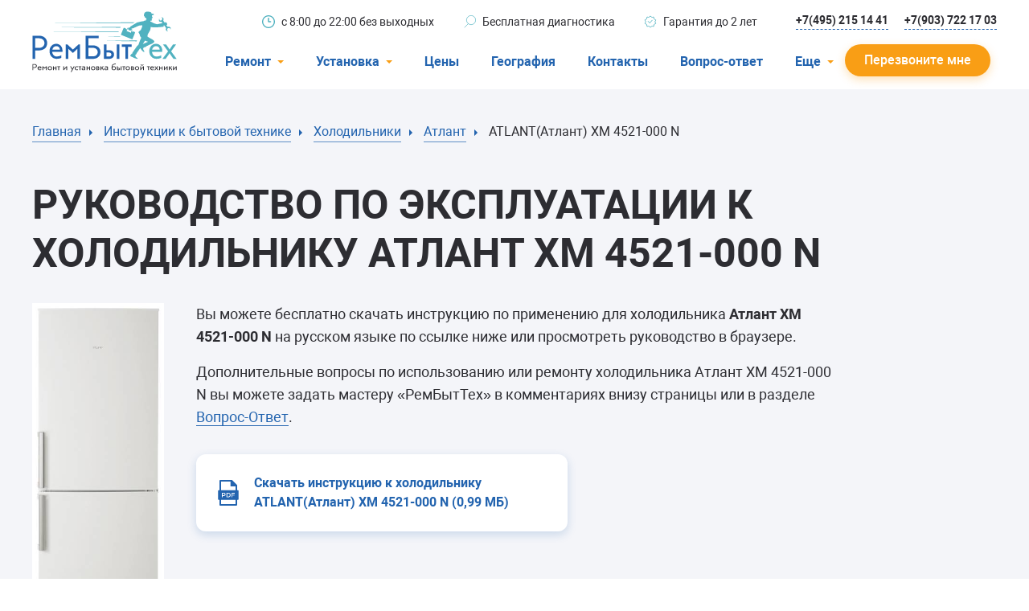

--- FILE ---
content_type: text/html; charset=utf-8
request_url: https://rembitteh.ru/manuals/krupnaya-byitovaya-tehnika/holodilniki/atlant/hm-4521-000-n/
body_size: 14888
content:
<!DOCTYPE html>
<html lang="ru">
<head>
    <meta charset="utf-8" />
    <meta name="viewport" content="width=device-width, initial-scale=1.0" />
    <title>Холодильник Атлант ХМ 4521-000 N – инструкция по эксплуатации на русском языке | РемБытТех</title>
    <meta name="keywords" content="инструкция по эксплуатации холодильника Атлант ХМ 4521-000 N, инструкция по применению холодильника Атлант ХМ 4521-000 N, руководство по эксплуатации холодильника Атлант ХМ 4521-000 N, инструкция к холодильнику Атлант ХМ 4521-000 N" />
    <meta name="description" content="Полная официальная инструкция к холодильнику Атлант ХМ 4521-000 N на русском языке! Скачайте бесплатно руководство по эксплуатации холодильника Атлант ХМ 4521-000 N. Мастерская  по ремонту холодильников «РемБытТех»." />
    <meta property="og:title" content="Холодильник Атлант ХМ 4521-000 N – инструкция по эксплуатации на русском языке | РемБытТех">
    <meta property="og:type" content="website">
    <meta property="og:url" content="https://rembitteh.ru/manuals/krupnaya-byitovaya-tehnika/holodilniki/atlant/hm-4521-000-n/">
    <meta property="og:image" content="https://files.rembitteh.ru/static/logo/logo.png">
    <meta property="og:description" content="Полная официальная инструкция к холодильнику Атлант ХМ 4521-000 N на русском языке! Скачайте бесплатно руководство по эксплуатации холодильника Атлант ХМ 4521-000 N. Мастерская  по ремонту холодильников «РемБытТех».">
    <meta property="og:site_name" content="РемБытТех">
    <link rel="apple-touch-icon" sizes="180x180" href="https://files.rembitteh.ru/static/favicon/favicon_180.png">
    <link rel="icon" type="image/png" sizes="32x32" href="https://files.rembitteh.ru/static/favicon/favicon_32.png">
    <link rel="icon" type="image/png" sizes="16x16" href="https://files.rembitteh.ru/static/favicon/favicon_16.png">
    <link rel="icon" type="image/png" sizes="120x120" href="https://files.rembitteh.ru/static/favicon/favicon_120.png">
    <link rel="shortcut icon" href="https://files.rembitteh.ru/static/favicon/favicon.ico">
    <link rel="preload" href="/dist/fonts/roboto/Roboto.woff2" as="font" type="font/woff2" crossorigin="anonymous" />
    <link rel="preload" href="/dist/fonts/roboto/Robotobold.woff2" as="font" type="font/woff2" crossorigin="anonymous" />
    <link rel="preload" href="/dist/fonts/roboto/Robotomedium.woff2" as="font" type="font/woff2" crossorigin="anonymous" />
    <link rel="preload" href="/dist/style/main.css" as="style" />
    <link rel="preload" href="/dist/js/main.js" as="script" />
    <link rel="stylesheet" href="/dist/style/main.css" />
    
        <link rel="canonical" href="https://rembitteh.ru/manuals/krupnaya-byitovaya-tehnika/holodilniki/atlant/hm-4521-000-n/" />
    
    <script type="application/ld+json">
        {"@context":"https://schema.org","@type":"WebPage","name":"Холодильник Атлант ХМ 4521-000 N – инструкция по эксплуатации на русском языке","url":"https://rembitteh.ru/manuals/krupnaya-byitovaya-tehnika/holodilniki/atlant/hm-4521-000-n/","dateCreated":"2021-02-12","dateModified":"2026-01-15"}
    </script>


    


    


    



    

<!-- counter head -->
<link rel="dns-prefetch" href="//mc.yandex.ru/">
<link rel="dns-prefetch" href="//www.google.com/">
<link rel="dns-prefetch" href="//google.com/">
<link rel="dns-prefetch" href="//api-maps.yandex.ru/">
<meta name="google-site-verification" content="7N_-l19ZTpdeQE0Pp1QHMnv2lXMs0l1ISIQp9SJFz24" />
</head>
<body>
    

<!-- counter body -->
<!-- Y counter -->

<!-- /Y counter -->
<div class="ym-counter" data-id="11483296"></div>
    
<header class="header js-header">
    <div class="header__wrapper js-header-wrapper">
        <div class="container">
            <div class="header__row">
                <!--  Button-phone-->
                <div class="header__button-phone button-phone">
                    
<a href="tel:+74952151441" title="Позвонить"> <svg class="button-phone__icon"> <use xlink:href="/dist/img/icons.svg#icon_phone"></use> </svg> </a>
                </div>
                <!--  LOGO-->
                <div class="header__logo">
                    
<a href="/" class="logo">
    <svg class="logo__icon">
        <use xlink:href="/dist/img/icons.svg#icon_logo"></use>
    </svg>
    <svg class="logo__icon-big">
        <use xlink:href="/dist/img/icons.svg#icon_logo-big"></use>
    </svg>
</a>
                </div>
                <!--  TOP INFO-->
                <div class="header__info-about">
                    
<ul class="info-about">
    <li class="info-about__item">
        <svg class="info-about__item-icon">
            <use xlink:href="/dist/img/icons.svg#icon_clock"></use>
        </svg>
        <span>с&nbsp;8:00 до&nbsp;22:00 без выходных</span>
    </li>
    <li class="info-about__item">
        <svg class="info-about__item-icon">
            <use xlink:href="/dist/img/icons.svg#icon_search"></use>
        </svg>
        <span>Бесплатная диагностика</span>
    </li>
    <li class="info-about__item">
        <svg class="info-about__item-icon">
            <use xlink:href="/dist/img/icons.svg#icon_warranty"></use>
        </svg>
        <span>Гарантия до 2 лет</span>
    </li>
</ul>
                </div>
                <!--  PHONE LINKS-->
                <div class="header__links-phone">
                    
<a href="tel:+74952151441" class="header__link link link--dashed link--blue-border">+7(495) 215 14 41</a>
<a href="tel:+79037221703" class="header__link link link--dashed link--blue-border">+7(903) 722 17 03</a>
                </div>
                <!-- MOBILE-MENU-->
                <div class="header__mobile-menu mobile-menu js-mobile-menu">
                    <button type="button" class="mobile-menu__button js-btn-menu" title="Меню">
                        <span class="mobile-menu__button-inner">
                            <span></span>
                            <span></span>
                            <span></span>
                        </span>
                    </button>
                    <div class="mobile-menu__menu">
                        <div class="mobile-menu__inner">
                            <ul class="mobile-menu__list menu-accordion menu-accordion--header js-accordion">
                                    <li class="mobile-menu__menu-item mobile-menu__menu-item--under menu-accordion__item js-accordion__item">
                                        <span class="menu-accordion__label">Ремонт</span>
                                        <div class="menu-accordion__container js-accordion-container">
                                            <ul class="menu js-accordion-container-wrapper">
                                                    <li class="menu__item">
                                                        <a href="/uslugi/remont-holodilnikov/" class="link menu__link">Холодильники</a>
                                                    </li>
                                                    <li class="menu__item">
                                                        <a href="/uslugi/remont-stiralnih-mashin/" class="link menu__link">Стиральные машины</a>
                                                    </li>
                                                    <li class="menu__item">
                                                        <a href="/uslugi/remont-posudomoechnyh-mashin/" class="link menu__link">Посудомоечные машины</a>
                                                    </li>
                                                    <li class="menu__item">
                                                        <a href="/uslugi/remont-televizorov/" class="link menu__link">Телевизоры</a>
                                                    </li>
                                                    <li class="menu__item">
                                                        <a href="/uslugi/ustanovka-i-remont-konditsionerov/" class="link menu__link">Кондиционеры</a>
                                                    </li>
                                                    <li class="menu__item">
                                                        <a href="/uslugi/remont-varochnyh-panelej/" class="link menu__link">Варочные панели</a>
                                                    </li>
                                                    <li class="menu__item">
                                                        <a href="/uslugi/remont-electroplit/" class="link menu__link">Электроплиты</a>
                                                    </li>
                                                    <li class="menu__item">
                                                        <a href="/uslugi/remont-duhovyh-shkafov/" class="link menu__link">Духовные шкафы</a>
                                                    </li>
                                                    <li class="menu__item">
                                                        <a href="/uslugi/remont-morozilnyh-kamer/" class="link menu__link">Морозильные камеры</a>
                                                    </li>
                                                    <li class="menu__item">
                                                        <a href="/uslugi/remont-sushilnyh-mashin/" class="link menu__link">Сушильные машины</a>
                                                    </li>
                                            </ul>
                                        </div>
                                    </li>
                                    <li class="mobile-menu__menu-item mobile-menu__menu-item--under menu-accordion__item js-accordion__item">
                                        <span class="menu-accordion__label">Установка</span>
                                        <div class="menu-accordion__container js-accordion-container">
                                            <ul class="menu js-accordion-container-wrapper">
                                                    <li class="menu__item">
                                                        <a href="/uslugi/ustanovka-stiralnyh-mashin/" class="link menu__link">Стиральные машины</a>
                                                    </li>
                                                    <li class="menu__item">
                                                        <a href="/uslugi/ustanovka-posudomoechnyh-mashin/" class="link menu__link">Посудомоечные машины</a>
                                                    </li>
                                                    <li class="menu__item">
                                                        <a href="/uslugi/ustanovka-konditsionerov/" class="link menu__link">Кондиционеры</a>
                                                    </li>
                                            </ul>
                                        </div>
                                    </li>
                                    <li class="mobile-menu__menu-item menu-accordion__item">
                                        <a href="/price/" class="menu-accordion__label">Цены</a>
                                    </li>
                                    <li class="mobile-menu__menu-item menu-accordion__item">
                                        <a href="/geografiya/" class="menu-accordion__label">География</a>
                                    </li>
                                    <li class="mobile-menu__menu-item menu-accordion__item">
                                        <a href="/contacts/" class="menu-accordion__label">Контакты</a>
                                    </li>
                                    <li class="mobile-menu__menu-item menu-accordion__item">
                                        <a href="/ask-answer/" class="menu-accordion__label">Вопрос-ответ</a>
                                    </li>
                                        <li class="mobile-menu__menu-item menu-accordion__item">
                                            <a href="/o-kompanii/" class="menu-accordion__label">О компании</a>
                                        </li>
                                        <li class="mobile-menu__menu-item menu-accordion__item">
                                            <a href="/warranty/" class="menu-accordion__label">Гарантийный случай</a>
                                        </li>
                                        <li class="mobile-menu__menu-item menu-accordion__item">
                                            <a href="/otzivi-i-predlojeniya/" class="menu-accordion__label">Отзывы</a>
                                        </li>
                                        <li class="mobile-menu__menu-item menu-accordion__item">
                                            <a href="/masters/" class="menu-accordion__label">Мастера</a>
                                        </li>
                                        <li class="mobile-menu__menu-item menu-accordion__item">
                                            <a href="/blog/" class="menu-accordion__label">Блог</a>
                                        </li>
                                        <li class="mobile-menu__menu-item menu-accordion__item">
                                            <a href="/vakansii/" class="menu-accordion__label">Вакансии</a>
                                        </li>
                                        <li class="mobile-menu__menu-item menu-accordion__item">
                                            <a href="/manuals/" class="menu-accordion__label">Инструкции</a>
                                        </li>
                            </ul>
                            <div class="mobile-menu__links">
                                
<a href="tel:+74952151441" class="mobile-menu__link">(495) 215 14 41</a> <a href="tel:+79037221703" class="mobile-menu__link">(903) 722 17 03</a>
                            </div>
                        </div>
                    </div>
                </div>
                <!--MENU-->
                <div class="header__menu">
                    <nav class="nav-menu">
                        <ul class="nav-menu__list">
                                <li class="nav-menu__item nav-menu__item--under">
                                    <div class="nav-menu__item-header">
                                        <span>Ремонт</span>
                                        <svg class="nav-menu__item-icon">
                                            <use xlink:href="/dist/img/icons.svg#icon_triangle"></use>
                                        </svg>
                                    </div>
                                    <div class="nav-menu__inner">
                                        <ul>
                                                <li>
                                                    <a href="/uslugi/remont-holodilnikov/">Холодильники</a>
                                                </li>
                                                <li>
                                                    <a href="/uslugi/remont-stiralnih-mashin/">Стиральные машины</a>
                                                </li>
                                                <li>
                                                    <a href="/uslugi/remont-posudomoechnyh-mashin/">Посудомоечные машины</a>
                                                </li>
                                                <li>
                                                    <a href="/uslugi/remont-televizorov/">Телевизоры</a>
                                                </li>
                                                <li>
                                                    <a href="/uslugi/ustanovka-i-remont-konditsionerov/">Кондиционеры</a>
                                                </li>
                                                <li>
                                                    <a href="/uslugi/remont-varochnyh-panelej/">Варочные панели</a>
                                                </li>
                                                <li>
                                                    <a href="/uslugi/remont-electroplit/">Электроплиты</a>
                                                </li>
                                                <li>
                                                    <a href="/uslugi/remont-duhovyh-shkafov/">Духовные шкафы</a>
                                                </li>
                                                <li>
                                                    <a href="/uslugi/remont-morozilnyh-kamer/">Морозильные камеры</a>
                                                </li>
                                                <li>
                                                    <a href="/uslugi/remont-sushilnyh-mashin/">Сушильные машины</a>
                                                </li>
                                        </ul>
                                    </div>
                                </li>
                                <li class="nav-menu__item nav-menu__item--under">
                                    <div class="nav-menu__item-header">
                                        <span>Установка</span>
                                        <svg class="nav-menu__item-icon">
                                            <use xlink:href="/dist/img/icons.svg#icon_triangle"></use>
                                        </svg>
                                    </div>
                                    <div class="nav-menu__inner">
                                        <ul>
                                                <li>
                                                    <a href="/uslugi/ustanovka-stiralnyh-mashin/">Стиральные машины</a>
                                                </li>
                                                <li>
                                                    <a href="/uslugi/ustanovka-posudomoechnyh-mashin/">Посудомоечные машины</a>
                                                </li>
                                                <li>
                                                    <a href="/uslugi/ustanovka-konditsionerov/">Кондиционеры</a>
                                                </li>
                                        </ul>
                                    </div>
                                </li>
                                <li class="nav-menu__item">
                                    <div class="nav-menu__item-header">
                                        <a href="/price/">Цены</a>
                                    </div>
                                </li>
                                <li class="nav-menu__item">
                                    <div class="nav-menu__item-header">
                                        <a href="/geografiya/">География</a>
                                    </div>
                                </li>
                                <li class="nav-menu__item">
                                    <div class="nav-menu__item-header">
                                        <a href="/contacts/">Контакты</a>
                                    </div>
                                </li>
                                <li class="nav-menu__item">
                                    <div class="nav-menu__item-header">
                                        <a href="/ask-answer/">Вопрос-ответ</a>
                                    </div>
                                </li>
                                <li class="nav-menu__item nav-menu__item--under">
                                    <div class="nav-menu__item-header">
                                        <span>Еще</span>
                                        <svg class="nav-menu__item-icon">
                                            <use xlink:href="/dist/img/icons.svg#icon_triangle"></use>
                                        </svg>
                                    </div>
                                    <div class="nav-menu__inner">
                                        <ul>
                                                <li>
                                                    <a href="/o-kompanii/">О компании</a>
                                                </li>
                                                <li>
                                                    <a href="/warranty/">Гарантийный случай</a>
                                                </li>
                                                <li>
                                                    <a href="/otzivi-i-predlojeniya/">Отзывы</a>
                                                </li>
                                                <li>
                                                    <a href="/masters/">Мастера</a>
                                                </li>
                                                <li>
                                                    <a href="/blog/">Блог</a>
                                                </li>
                                                <li>
                                                    <a href="/vakansii/">Вакансии</a>
                                                </li>
                                                <li>
                                                    <a href="/manuals/">Инструкции</a>
                                                </li>
                                        </ul>
                                    </div>
                                </li>
                        </ul>
                    </nav>
                </div>
                <div class="header__text">
                    
<span>с&nbsp;8:00 до&nbsp;22:00</span> <span>без выходных</span>
                </div>
                <a href="#call-back-popup" class="js-popup-btn header__button btn btn--orange"><span class="btn__text">Перезвоните мне</span></a>
            </div>
        </div>
    </div>

    
<noindex>
<div class="display-none">
    <div id="call-back-popup" class="pop-up js-pop-up">
        <div class="pop-up__wrapper">
            <button type="button" class="pop-up__btn-close js-pop-up-close mfp-close">
                <svg class="pop-up__icon-close">
                    <use xlink:href="/dist/img/icons.svg#icon_close"></use>
                </svg>
            </button>
            <div class="pop-up__container">
                <div class="pop-up__top">
                    <div class="pop-up__title h1">Перезвоните мне</div>
                    <p class="pop-up__text">Для жителей Москвы и Московской области</p>
                    <p class="pop-up__text">Отправляя заявку онлайн, вы&nbsp;получаете скидку&nbsp;10% на&nbsp;ремонт</p>
                </div>
                <div class="form form--query-repairs">
                    <form id="call-request-form" action="/api/CallRequest/Create/" method="post">
                        <div class="form__item">
                            <label class="form__label">
                                <span>Ваше имя</span>
                                <input id="call-request-name" type="text" class="form__input" name="Name" />
                                <span class="form__prompt">Тект ошибки</span>
                            </label>
                        </div>
                        <div class="form__item">
                            <label class="form__label required">
                                <span>Ваш телефон</span>
                                <input id="call-request-phone" type="text" class="form__input js-phone" name="Phone" required />
                                <span class="form__prompt">Тект ошибки</span>
                            </label>
                            <div class="form__note">Чтобы мы&nbsp;могли с&nbsp;вами связаться</div>
                        </div>
                        <div class="form__buttons">
                            <button id="call-request-button" class="btn btn--blue form__button" type="button">Отправить</button>
                            <div class="form__note">
                                Нажимая на&nbsp;кнопку, я&nbsp;даю <a href="/soglasie-na-obrabotku-personalnyh-dannyh/" class="link link--blue">согласие на&nbsp;обработку своих персональных данных</a>
                            </div>
                        </div>
                    <input name="__RequestVerificationToken" type="hidden" value="CfDJ8H0W02GvyNRKgT_5OaytlLBtRXDfCVVATHRepfWry77y05L1ByaMFw8SbEHnM5BrQ0A-OBiHmDAwDg23ShSp4AZd6zawYEGQGcwN7luG8hBWeFy4lPcsbGz3Sk3eHTSvLtkdZqF2CKUajZUwvDmd52Q" /></form>
                </div>
            </div>
        </div>
    </div>
    <div id="callback-popup-msg" class="pop-up js-pop-up ">
        <div class="pop-up__wrapper">
            <button type="button" class="pop-up__btn-close js-pop-up-close mfp-close">
                <svg class="pop-up__icon-close">
                    <use xlink:href="/dist/img/icons.svg#icon_close"></use>
                </svg>
            </button>
            <div class="pop-up__container">
                <div class="pop-up__top">
                    <div class="pop-up__title h1">Ваша заявка отправлена!</div>
                    <p class="pop-up__text">В течение 15 минут менеджер свяжется с Вами.</p>
                </div>
            </div>
        </div>
    </div>
</div>
</noindex>
</header>

    <main class="main main--gray-bg">
        


        <div>
            
<div class="section section--radius-top">
    <div class="section__inner">
        <div class="container">
            <div class="-top">
                <div class="top-page">
                    
<div class="breadcrumbs">
    <ul class="breadcrumbs__list">
        <li class="breadcrumbs__item">
            <a href="/" class="breadcrumbs__link">
                <span>Главная</span>
                <svg class="breadcrumbs__link-icon">
                    <use xlink:href="/dist/img/icons.svg#icon_triangle"></use>
                </svg>
            </a>
        </li>
            <li class="breadcrumbs__item">
                <a href="/manuals/" class="breadcrumbs__link">
                    <span>Инструкции к бытовой технике</span>
                    <svg class="breadcrumbs__link-icon">
                        <use xlink:href="/dist/img/icons.svg#icon_triangle"></use>
                    </svg>
                </a>
            </li>
            <li class="breadcrumbs__item">
                <a href="/manuals/krupnaya-byitovaya-tehnika/holodilniki/" class="breadcrumbs__link">
                    <span>Холодильники</span>
                    <svg class="breadcrumbs__link-icon">
                        <use xlink:href="/dist/img/icons.svg#icon_triangle"></use>
                    </svg>
                </a>
            </li>
            <li class="breadcrumbs__item">
                <a href="/manuals/krupnaya-byitovaya-tehnika/holodilniki/atlant/" class="breadcrumbs__link">
                    <span>Атлант</span>
                    <svg class="breadcrumbs__link-icon">
                        <use xlink:href="/dist/img/icons.svg#icon_triangle"></use>
                    </svg>
                </a>
            </li>
        <li class="breadcrumbs__item current">
            <span class="breadcrumbs__link">
                <span>ATLANT(Атлант) ХМ 4521-000 N</span>
                <svg class="breadcrumbs__link-icon">
                    <use xlink:href="/dist/img/icons.svg#icon_triangle"></use>
                </svg>
            </span>
        </li>
    </ul>
</div>


    <script type="application/ld+json">
        {"@context":"https://schema.org","@type":"BreadcrumbList","itemListElement":[{"@type":"ListItem","item":{"@type":"WebPage","@id":"https://rembitteh.ru/","name":"Главная"},"position":1},{"@type":"ListItem","item":{"@type":"WebPage","@id":"https://rembitteh.ru/manuals/","name":"Инструкции к бытовой технике"},"position":2},{"@type":"ListItem","item":{"@type":"WebPage","@id":"https://rembitteh.ru/manuals/krupnaya-byitovaya-tehnika/holodilniki/","name":"Холодильники"},"position":3},{"@type":"ListItem","item":{"@type":"WebPage","@id":"https://rembitteh.ru/manuals/krupnaya-byitovaya-tehnika/holodilniki/atlant/","name":"Атлант"},"position":4},{"@type":"ListItem","name":"ATLANT(Атлант) ХМ 4521-000 N","position":5}]}
    </script>



                    <div class="top-page__content">
                        <h1 class="">Руководство по эксплуатации к холодильнику Атлант ХМ 4521-000 N </h1>
                        <div class="top-page__row">
                                <div class="top-page__brand-image">
                                    <img data-src="https://files.rembitteh.ru/static/Media/images/catalog/krupnaya-byitovaya-tehnika/holodilniki/atlant/hm-4521-000-n/atlant-hm-4521-000-n.jpg" src="https://files.rembitteh.ru/static/Media/images/catalog/krupnaya-byitovaya-tehnika/holodilniki/atlant/hm-4521-000-n/atlant-hm-4521-000-n.jpg" alt="Руководство по эксплуатации к холодильнику Атлант ХМ 4521-000 N " />
                                </div>
                            <div class="top-page__right">
                                <div class="-top__wrapper top-page__wrapper ">
                                    <div class="top-page__container ">
                                        <div class="top-page__text js-zoom-gallery-content ">
                                            


<p>Вы можете бесплатно скачать инструкцию по применению для холодильника <strong>Атлант ХМ 4521-000 N</strong> на русском языке по ссылке ниже или просмотреть руководство в браузере.</p>
<p>Дополнительные вопросы по использованию или ремонту холодильника Атлант ХМ 4521-000 N вы можете задать мастеру «РемБытТех» в комментариях внизу страницы или в разделе <a href="//rembitteh.ru/ask-answer/">Вопрос-Ответ</a>.</p>

                                        </div>
                                            


    <div class="top-page__instruction-link instruction-link">
            <a href="https://files.rembitteh.ru/static/Media/instructions/krupnaya-byitovaya-tehnika/holodilniki/atlant/hm-4521-000-n/Инструкция к холодильнику ATLANT(Атлант) ХМ 4521-000 N.pdf" class="instruction-link__link" target="_blank">
                <svg class="instruction-link__icon">
                    <use xlink:href="/dist/img/icons.svg#icon_pdf"></use>
                </svg>
                <span class="instruction-link__text">Скачать инструкцию к холодильнику ATLANT(Атлант) ХМ 4521-000 N (0,99&nbsp;МБ)</span>
            </a>
    </div>


                                    </div>
                                </div>
                            </div>
                        </div>
                    </div>
                </div>
            </div>
        </div>
    </div>
</div>

        <div class="section">
            <div class="section__inner">
                <div class="container">
                    


    <div class="container-small">
        <div class="instruction-detail">
            <h2 class="instruction-detail__title">Характеристики модели</h2>
            <ul class="instruction-detail__list menu-accordion js-accordion">
                <li class="menu-accordion__item instruction-detail-item js-accordion__item">
                    <span class="menu-accordion__label instruction-detail-item__label">
                        <span>Характеристики модели</span>
                        <svg class="menu-accordion__label-icon instruction-detail-item__label-icon">
                            <use xlink:href="/dist/img/icons.svg#icon_arrow-multi-color"></use>
                        </svg>
                    </span>
                    <div class="menu-accordion__container instruction-detail-item__container js-accordion-container">
                        <div class="instruction-table js-accordion-container-wrapper">
                                <div class="instruction-table__item">
                                    <div class="instruction-table__row">
                                        <div class="instruction-table__name">Тип</div>
                                        <div class="instruction-table__value">холодильник с морозильником&#xA0;</div>
                                    </div>
                                </div>
                                <div class="instruction-table__item">
                                    <div class="instruction-table__row">
                                        <div class="instruction-table__name">Тип управления</div>
                                        <div class="instruction-table__value">электронное&#xA0;</div>
                                    </div>
                                </div>
                                <div class="instruction-table__item">
                                    <div class="instruction-table__row">
                                        <div class="instruction-table__name">Количество камер</div>
                                        <div class="instruction-table__value">2&#xA0;</div>
                                    </div>
                                </div>
                                <div class="instruction-table__item">
                                    <div class="instruction-table__row">
                                        <div class="instruction-table__name">Размеры (ШxГxВ)</div>
                                        <div class="instruction-table__value">69.5x62.5x185.5 см&#xA0;</div>
                                    </div>
                                </div>
                                <div class="instruction-table__item">
                                    <div class="instruction-table__row">
                                        <div class="instruction-table__name">Количество компрессоров</div>
                                        <div class="instruction-table__value">1&#xA0;</div>
                                    </div>
                                </div>
                                <div class="instruction-table__item">
                                    <div class="instruction-table__row">
                                        <div class="instruction-table__name">Размораживание морозильной камеры</div>
                                        <div class="instruction-table__value">No Frost&#xA0;</div>
                                    </div>
                                </div>
                                <div class="instruction-table__item">
                                    <div class="instruction-table__row">
                                        <div class="instruction-table__name">Размораживание холодильной камеры</div>
                                        <div class="instruction-table__value">No Frost&#xA0;</div>
                                    </div>
                                </div>
                                <div class="instruction-table__item">
                                    <div class="instruction-table__row">
                                        <div class="instruction-table__name">Энергопотребление</div>
                                        <div class="instruction-table__value">класс A&#xA;&#xA0;</div>
                                    </div>
                                </div>
                                <div class="instruction-table__item">
                                    <div class="instruction-table__row">
                                        <div class="instruction-table__name">Цвет</div>
                                        <div class="instruction-table__value">-</div>
                                    </div>
                                </div>
                                <div class="instruction-table__item">
                                    <div class="instruction-table__row">
                                        <div class="instruction-table__name">Хладагент</div>
                                        <div class="instruction-table__value">-</div>
                                    </div>
                                </div>
                                <div class="instruction-table__item">
                                    <div class="instruction-table__row">
                                        <div class="instruction-table__name">Вес</div>
                                        <div class="instruction-table__value">84 кг&#xA0;</div>
                                    </div>
                                </div>
                        </div>
                    </div>
                </li>
            </ul>
        </div>
    </div>


                </div>
            </div>
        </div>
        <div class="section">
            <div class="section__inner">
                <div class="container">
                    
<div class="question-popular">
    <h2 class="question-popular__title">Популярные вопросы</h2>
    <div class="question-popular__list">
        <ul class="question-popular-list">
                <li class="question-popular-list__item question-item ">
                    <a class="question-item__text js-hidden-text" data-sm-height="104" data-md-height="78" data-lg-height="128" href="/ask-answer/29696/">
                        Холодильник Атлант 11лет двухкамерный. На какой цифре должна стоять температура в холодильнике 2 3 или 4. На двойке вроде мало На четверку ставлю летом сказали нельзя мотор испортится 
        
                    </a>
                    <div class="question-item__row">
                        <div class="question-item__views">
                            <div class="views">
                                <svg class="views__icon">
                                    <use xlink:href="/dist/img/icons.svg#icon_eye"></use>
                                </svg>
                                <div class="views__amount">195641</div>
                            </div>
                        </div>
                            <div class="question-item__rating">
                                <div class="rating">
                                    <svg class="rating__icon">
                                        <use xlink:href="/dist/img/icons.svg#icon_star"></use>
                                    </svg>
                                    <div class="rating__amount">4,1</div>
                                </div>
                            </div>
                    </div>
                </li>
                <li class="question-popular-list__item question-item ">
                    <a class="question-item__text js-hidden-text" data-sm-height="104" data-md-height="78" data-lg-height="128" href="/ask-answer/28345/">
                        Холодильник Атлант МХМ 1704-03.Загорелась красная лампочка,перестала замораживать морозильная камера,работает как обычная хол.камера.
        
                    </a>
                    <div class="question-item__row">
                        <div class="question-item__views">
                            <div class="views">
                                <svg class="views__icon">
                                    <use xlink:href="/dist/img/icons.svg#icon_eye"></use>
                                </svg>
                                <div class="views__amount">25950</div>
                            </div>
                        </div>
                            <div class="question-item__rating">
                                <div class="rating">
                                    <svg class="rating__icon">
                                        <use xlink:href="/dist/img/icons.svg#icon_star"></use>
                                    </svg>
                                    <div class="rating__amount">4,4</div>
                                </div>
                            </div>
                    </div>
                </li>
                <li class="question-popular-list__item question-item ">
                    <a class="question-item__text js-hidden-text" data-sm-height="104" data-md-height="78" data-lg-height="128" href="/ask-answer/28540/">
                        Включил морозильную камеру "атлант" в режим заморозка. Через 24 часа переключил в режим хранение. Примерно через 1 час загорелась красная лампа. Камера стала работать в режиме "1 минуту работает, 5 минут нет" и так постоянно, при этом постоянно горит красная лампа .
        
                    </a>
                    <div class="question-item__row">
                        <div class="question-item__views">
                            <div class="views">
                                <svg class="views__icon">
                                    <use xlink:href="/dist/img/icons.svg#icon_eye"></use>
                                </svg>
                                <div class="views__amount">24933</div>
                            </div>
                        </div>
                            <div class="question-item__rating">
                                <div class="rating">
                                    <svg class="rating__icon">
                                        <use xlink:href="/dist/img/icons.svg#icon_star"></use>
                                    </svg>
                                    <div class="rating__amount">4,2</div>
                                </div>
                            </div>
                    </div>
                </li>
                <li class="question-popular-list__item question-item ">
                    <a class="question-item__text js-hidden-text" data-sm-height="104" data-md-height="78" data-lg-height="128" href="/ask-answer/87952/">
                        размер подшипников и сальника для 45у82 атлант стиральная машина
                    </a>
                    <div class="question-item__row">
                        <div class="question-item__views">
                            <div class="views">
                                <svg class="views__icon">
                                    <use xlink:href="/dist/img/icons.svg#icon_eye"></use>
                                </svg>
                                <div class="views__amount">6974</div>
                            </div>
                        </div>
                            <div class="question-item__rating">
                                <div class="rating">
                                    <svg class="rating__icon">
                                        <use xlink:href="/dist/img/icons.svg#icon_star"></use>
                                    </svg>
                                    <div class="rating__amount">4,5</div>
                                </div>
                            </div>
                    </div>
                </li>
        </ul>
    </div>
    <div class="question-popular__buttons">
            <a href="#question-popup" class="js-popup-btn btn btn--orange question-popular__button question-popular__button--orange" data-questions-link="/ask-answer/">
                <span class="btn__text"> Задать вопрос на сайте</span>
            </a>
            <a class="btn btn--border question-popular__button question-popular__button--border" href="/ask-answer/">
                <span class="btn__text btn__text--hide">Перейти в вопрос-ответ</span>
                <span class="btn__text">Перейти в раздел</span>
                <svg class="blog-popular__btn-icon">
                    <use xlink:href="/dist/img/icons.svg#icon_arrow-go-big"></use>
                </svg>
            </a>
    </div>
</div>


                </div>
            </div>
        </div>
        <div class="section">
            <div class="section__inner">
                <div class="container">
                    <div class="article-detail__bottom">
    
    <div class="article-detail__tags">
    </div>
    <div class="article-detail__rating js-page-rating" id="page-rating" data-page-id="1140" data-page-ratings="0">
        <div class="rating-form-wrapper">
            <div class="rating-form-wrapper__row">
                <div class="rating-form-wrapper__text">Оцени:</div>
                <div class="rating-form js-rating-form">
                    <input type="radio" id="article-star-5" name="Rating" value="5" class="js-rating-input" checked="checked" />
                    <label for="article-star-5" title="Оценка «5»" class="rating-form__label js-rating-label">
                        <svg class="rating-form__icon">
                            <use xlink:href="/dist/img/icons.svg#icon_fill-star"></use>
                        </svg>
                    </label>
                    <input type="radio" id="article-star-4" name="Rating" value="4" class="js-rating-input" />
                    <label for="article-star-4" title="Оценка «4»" class="rating-form__label js-rating-label">
                        <svg class="rating-form__icon">
                            <use xlink:href="/dist/img/icons.svg#icon_fill-star"></use>
                        </svg>
                    </label>
                    <input type="radio" id="article-star-3" name="Rating" value="3" class="js-rating-input" />
                    <label for="article-star-3" title="Оценка «3»" class="rating-form__label js-rating-label">
                        <svg class="rating-form__icon">
                            <use xlink:href="/dist/img/icons.svg#icon_fill-star"></use>
                        </svg>
                    </label>
                    <input type="radio" id="article-star-2" name="Rating" value="2" class="js-rating-input" />
                    <label for="article-star-2" title="Оценка «2»" class="rating-form__label js-rating-label">
                        <svg class="rating-form__icon">
                            <use xlink:href="/dist/img/icons.svg#icon_fill-star"></use>
                        </svg>
                    </label>
                    <input type="radio" id="article-star-1" name="Rating" value="1" class="js-rating-input" />
                    <label for="article-star-1" title="Оценка «1»" class="rating-form__label js-rating-label">
                        <svg class="rating-form__icon">
                            <use xlink:href="/dist/img/icons.svg#icon_fill-star"></use>
                        </svg>
                    </label>
                    <div class="rating-form__tooltip js-rating-tooltip">Спасибо за вашу оценку!</div>
                </div>
            </div>
                <div class="rating-form-wrapper__note">(в среднем 5,0 на основе 14 голосов)</div>
        </div>
    </div>
</div>
                </div>
            </div>
        </div>
        <div class="section section--white section--last">
            <div class="section__inner">
                <div class="container">
                    


<div class="write-comment" id="comments">
    <div class="write-comment__top">
        <div class="write-comment__row">
            <div class="write-comment__views">
                <div class="views">
                    <svg class="views__icon">
                        <use xlink:href="/dist/img/icons.svg#icon_eye"></use>
                    </svg>
                    <div class="views__amount">2593</div>
                </div>
            </div>
            <div class="write-comment__comments">
                <a href="#comments" class="comments">
                    <svg class="comments__icon">
                        <use xlink:href="/dist/img/icons.svg#icon_comment"></use>
                    </svg>
                    <div class="comments__amount">0</div>
                </a>
            </div>
        </div>
        <a href="#pop-up-comment" data-alt-anchor="#review_anchor" class="js-popup-btn btn btn--blue write-comment__btn">Написать комментарий</a>
    </div>
</div>

<noindex>
<div class="display-none">
    <div id="pop-up-comment" class="pop-up pop-up--comment js-pop-up">
        <div class="pop-up__wrapper">
            <button type="button" class="pop-up__btn-close js-pop-up-close mfp-close">
                <svg class="pop-up__icon-close">
                    <use xlink:href="/dist/img/icons.svg#icon_close"></use>
                </svg>
            </button>
            <div class="pop-up__container">
                <div class="pop-up__top">
                    <div class="pop-up__title h3">Ваш комментарий</div>
                </div>
                <form class="form" method="post" id="comment-create-form" action="/api/Comment/Create/">
                    <input type="hidden" name="PageId" value="1140" />
                    <input type="hidden" name="QuestionId" />
                    <input type="hidden" name="ReviewId" />
                    <div class="form__item">
                        <label class="form__label form__label--black">
                            <span>Комментарий или вопрос</span>
                            <textarea required class="form__input form__input--textarea form__input--double-height" name="Text" minlength="20"
                                      placeholder="Пожалуйста, укажите марку и, по возможности, модель техники. Подробно опишите неисправности, чтобы мастер мог ответить."></textarea>
                            <span class="form__prompt"></span>
                        </label>
                    </div>
                    <div class="form__item">
                        <div class="dropzone">
                            <div class="dropzone_preview"></div>
                            <div class="dropzone_loading">
                                Загрузка файлов...
                            </div>
                            <button type="button" class="btn btn--border dz-message dropzone__button-add" data-dz-message>
                                <svg class="btn__btn-icon">
                                    <use xlink:href="/dist/img/icons.svg#icon_clip"></use>
                                </svg>
                                <span>Прикрепить фото/видео</span>
                            </button>
                        </div>
                    </div>
                    <div class="form__item">
                        <label class="form__label form__label--black">
                            <span>Ваше имя</span>
                            <input type="text" class="form__input" name="Name" />
                            <span class="form__prompt"></span>
                        </label>
                    </div>
                    <div class="form__item">
                        <label class="form__label form__label--black">
                            <span>E-mail</span>
                            <input type="email" class="form__input" name="Email" />
                            <span class="form__prompt"></span>
                        </label>
                        <div class="form__note">Чтобы мы выслали вам уведомление об ответе мастера</div>
                    </div>
                    <div class="form__buttons">
                        <button id="comment-create-button" class="btn btn--blue form__button js-form-button" type="button">Отправить</button>
                        <div class="form__note">
                            Нажимая на кнопку, я даю<br />
                            <a href="/soglasie-na-obrabotku-personalnyh-dannyh/" class="link link--blue">согласие на обработку своих персональных данных</a>
                        </div>
                    </div>
                <input name="__RequestVerificationToken" type="hidden" value="CfDJ8H0W02GvyNRKgT_5OaytlLBtRXDfCVVATHRepfWry77y05L1ByaMFw8SbEHnM5BrQ0A-OBiHmDAwDg23ShSp4AZd6zawYEGQGcwN7luG8hBWeFy4lPcsbGz3Sk3eHTSvLtkdZqF2CKUajZUwvDmd52Q" /></form>
            </div>
        </div>
    </div>
    <div id="pop-up-answer" class="pop-up pop-up--comment js-pop-up">
        <div class="pop-up__wrapper">
            <button type="button" class="pop-up__btn-close js-pop-up-close mfp-close">
                <svg class="pop-up__icon-close">
                    <use xlink:href="/dist/img/icons.svg#icon_close"></use>
                </svg>
            </button>
            <div class="pop-up__container">
                <div class="pop-up__top">
                    <div class="pop-up__title h3">Ответить мастеру</div>
                </div>
                <form class="form" method="post" id="comment-answer-create-form" action="/api/Comment/Create/">
                    <input type="hidden" name="PageId" value="1140" />
                    <input type="hidden" name="QuestionId" />
                    <input type="hidden" name="ReviewId" />
                    <input type="hidden" id="answer-parent-id" name="ParentId" value="" />
                    <div class="form__item">
                        <label class="form__label form__label--black">
                            <span>Комментарий или вопрос</span>
                            <textarea required class="form__input form__input--textarea form__input--double-height" name="Text" minlength="20"
                                      placeholder="Пожалуйста, укажите марку и, по возможности, модель техники. Подробно опишите неисправности, чтобы мастер мог ответить."></textarea>
                            <span class="form__prompt">Тект ошибки</span>
                        </label>
                    </div>
                    <div class="form__item">
                        <div class="dropzone">
                            <div class="dropzone_preview"></div>
                            <div class="dropzone_loading">
                                Загрузка файлов...
                            </div>
                            <button type="button" class="btn btn--border dz-message dropzone__button-add" data-dz-message>
                                <svg class="btn__btn-icon">
                                    <use xlink:href="/dist/img/icons.svg#icon_clip"></use>
                                </svg>
                                <span>Прикрепить фото/видео</span>
                            </button>
                        </div>
                    </div>
                    <div class="form__item">
                        <label class="form__label form__label--black">
                            <span>Ваше имя</span>
                            <input type="text" class="form__input" name="Name" />
                            <span class="form__prompt">Тект ошибки</span>
                        </label>
                    </div>
                    <div class="form__item">
                        <label class="form__label form__label--black">
                            <span>E-mail</span>
                            <input type="email" class="form__input" name="Email" />
                            <span class="form__prompt">Тект ошибки</span>
                        </label>
                        <div class="form__note">Чтобы мы выслали вам уведомление об ответе мастера</div>
                    </div>
                    <div class="form__buttons">
                        <button id="comment-answer-create-button" class="btn btn--blue form__button js-form-button" type="button">Отправить</button>
                        <div class="form__note">
                            Нажимая на кнопку, я даю<br />
                            <a href="/soglasie-na-obrabotku-personalnyh-dannyh/" class="link link--blue">согласие на обработку своих персональных данных</a>
                        </div>
                    </div>
                <input name="__RequestVerificationToken" type="hidden" value="CfDJ8H0W02GvyNRKgT_5OaytlLBtRXDfCVVATHRepfWry77y05L1ByaMFw8SbEHnM5BrQ0A-OBiHmDAwDg23ShSp4AZd6zawYEGQGcwN7luG8hBWeFy4lPcsbGz3Sk3eHTSvLtkdZqF2CKUajZUwvDmd52Q" /></form>
            </div>
        </div>
    </div>
</div>
</noindex>
                </div>
            </div>
        </div>



        </div>
    </main>

    
<footer class="footer">
    <div class="container-footer">
        <div class="footer__top">
            
<ul class="social-network">
    <li class="social-network__item">
        <a href="https://www.instagram.com/rembitteh.ru/" class="social-network__link" target="_blank" title="Инстагргам РемБытТех" rel="noopener noreferrer">
            <svg class="social-network__icon" width="22" height="22">
                <use xlink:href="/dist/img/icons.svg#icon_instagram"></use>
            </svg>
        </a>
    </li>
    <li class="social-network__item">
        <a href="https://www.youtube.com/channel/UCA3x7CUFtqBkIujHc9rWotg" class="social-network__link" target="_blank" title="канал YouTube РемБытТех" rel="noopener noreferrer">
            <svg class="social-network__icon" width="22" height="16">
                <use xlink:href="/dist/img/icons.svg#icon_youtube"></use>
            </svg>
        </a>
    </li>
    <li class="social-network__item">
        <a href="https://www.facebook.com/rembitteh.ru/" class="social-network__link" target="_blank" title="группа facebook РемБытТех" rel="noopener noreferrer">
            <svg class="social-network__icon" width="12" height="22">
                <use xlink:href="/dist/img/icons.svg#icon_fb"></use>
            </svg>
        </a>
    </li>
    <li class="social-network__item">
        <a href="https://vk.com/rembittehru" class="social-network__link" target="_blank" title="группа VK РемБытТех" rel="noopener noreferrer">
            <svg class="social-network__icon" width="22" height="13">
                <use xlink:href="/dist/img/icons.svg#icon_vk"></use>
            </svg>
        </a>
    </li>
</ul>
            
<ul class="contacts">
    <li class="contacts__item">
        <svg class="contacts__icon" width="24" height="24">
            <use xlink:href="/dist/img/icons.svg#icon_clock"></use>
        </svg>
        <div class="contacts__text">
            Работаем с 8:00 до 22:00 без выходных
        </div>
    </li>
    <li class="contacts__item contacts__item--phone ">
        <svg class="contacts__icon" width="24" height="24">
            <use xlink:href="/dist/img/icons.svg#icon_phone"></use>
        </svg>
        <div class="contacts__text">
            <a href="tel:+74952151441" class="contacts__link link link--dashed">+7 (495) 215 14 41</a>
            <a href="tel:+79037221703" class="contacts__link link link--dashed">+7 (903) 722 17 03</a>
        </div>

    </li>
    <li class="contacts__item">
        <svg class="contacts__icon" width="24" height="20">
            <use xlink:href="/dist/img/icons.svg#icon_mail"></use>
        </svg>
        <div class="contacts__text">
            <a href="mailto:info@rembitteh.ru" class="contacts__link link">info@rembitteh.ru</a>
        </div>
    </li>
    <li class="contacts__item">
        <svg class="contacts__icon" width="20" height="24">
            <use xlink:href="/dist/img/icons.svg#icon_geo"></use>
        </svg>
        <div class="contacts__text">
            140150, Московская область, Раменский городской округ, рп Быково, Праволинейная улица, 25/1
        </div>
    </li>
</ul>
        </div>
    </div>
    <ul class=" footer__mobile-menu menu-accordion js-accordion ">
                <li class="menu-accordion__item js-accordion__item">
                    <span class="menu-accordion__label">
                        Ремонт
                    </span>
                    <div class="menu-accordion__container js-accordion-container">
                        <ul class="menu js-accordion-container-wrapper">
                                <li class="menu__item">
                                    <a href="/uslugi/remont-holodilnikov/" class="link menu__link">Холодильники</a>
                                </li>
                                <li class="menu__item">
                                    <a href="/uslugi/remont-stiralnih-mashin/" class="link menu__link">Стиральные машины</a>
                                </li>
                                <li class="menu__item">
                                    <a href="/uslugi/remont-posudomoechnyh-mashin/" class="link menu__link">Посудомоечные машины</a>
                                </li>
                                <li class="menu__item">
                                    <a href="/uslugi/remont-televizorov/" class="link menu__link">Телевизоры</a>
                                </li>
                                <li class="menu__item">
                                    <a href="/uslugi/ustanovka-i-remont-konditsionerov/" class="link menu__link">Кондиционеры</a>
                                </li>
                                <li class="menu__item">
                                    <a href="/uslugi/remont-varochnyh-panelej/" class="link menu__link">Варочные панели</a>
                                </li>
                                <li class="menu__item">
                                    <a href="/uslugi/remont-electroplit/" class="link menu__link">Электроплиты</a>
                                </li>
                                <li class="menu__item">
                                    <a href="/uslugi/remont-duhovyh-shkafov/" class="link menu__link">Духовные шкафы</a>
                                </li>
                                <li class="menu__item">
                                    <a href="/uslugi/remont-morozilnyh-kamer/" class="link menu__link">Морозильные камеры</a>
                                </li>
                                <li class="menu__item">
                                    <a href="/uslugi/remont-sushilnyh-mashin/" class="link menu__link">Сушильные машины</a>
                                </li>
                        </ul>
                    </div>
                </li>
                <li class="menu-accordion__item js-accordion__item">
                    <span class="menu-accordion__label">
                        Установка
                    </span>
                    <div class="menu-accordion__container js-accordion-container">
                        <ul class="menu js-accordion-container-wrapper">
                                <li class="menu__item">
                                    <a href="/uslugi/ustanovka-stiralnyh-mashin/" class="link menu__link">Стиральные машины</a>
                                </li>
                                <li class="menu__item">
                                    <a href="/uslugi/ustanovka-posudomoechnyh-mashin/" class="link menu__link">Посудомоечные машины</a>
                                </li>
                                <li class="menu__item">
                                    <a href="/uslugi/ustanovka-konditsionerov/" class="link menu__link">Кондиционеры</a>
                                </li>
                        </ul>
                    </div>
                </li>
                <li class="menu-accordion__item js-accordion__item">
                    <span class="menu-accordion__label">
                        Информация
                    </span>
                    <div class="menu-accordion__container js-accordion-container">
                        <ul class="menu js-accordion-container-wrapper">
                                <li class="menu__item">
                                    <a href="/price/" class="link menu__link">Цены</a>
                                </li>
                                <li class="menu__item">
                                    <a href="/geografiya/" class="link menu__link">География</a>
                                </li>
                                <li class="menu__item">
                                    <a href="/contacts/" class="link menu__link">Контакты</a>
                                </li>
                                <li class="menu__item">
                                    <a href="/ask-answer/" class="link menu__link">Вопрос-ответ</a>
                                </li>
                                <li class="menu__item">
                                    <a href="/o-kompanii/" class="link menu__link">О компании</a>
                                </li>
                                <li class="menu__item">
                                    <a href="/warranty/" class="link menu__link">Гарантийный случай</a>
                                </li>
                                <li class="menu__item">
                                    <a href="/otzivi-i-predlojeniya/" class="link menu__link">Отзывы</a>
                                </li>
                                <li class="menu__item">
                                    <a href="/masters/" class="link menu__link">Мастера</a>
                                </li>
                                <li class="menu__item">
                                    <a href="/blog/" class="link menu__link">Блог</a>
                                </li>
                                <li class="menu__item">
                                    <a href="/vakansii/" class="link menu__link">Вакансии</a>
                                </li>
                                <li class="menu__item">
                                    <a href="/manuals/" class="link menu__link">Инструкции</a>
                                </li>
                        </ul>
                    </div>
                </li>
    </ul>

    <div class="container-footer">
        <div class="footer__bottom">
            <div class="copywriter">
                <div class="copywriter__text">
                    © 2003-2026 Сервис-Центр «РемБытТех»
                    Содержимое сайта не является публичной офертой
                </div>
                <div>
                    <a href="/politika-konfedetsialnosti/" class="copywriter__link link">Политика конфиденциальности</a>
                </div>
                <div>
                    <a href="https://www.ilma-group.ru/" class="copywriter__link link" target="_blank">Поддержка и продвижение – Ilma Group</a>
                </div>
            </div>
            <div class="footer__menu-wrapper">
                        <ul class="footer-menu">
                            <li class="footer-menu__title">
                                Ремонт
                            </li>
                                <li class="footer-menu__item">
                                    <a href="/uslugi/remont-holodilnikov/" class="link footer-menu__link">Холодильники</a>
                                </li>
                                <li class="footer-menu__item">
                                    <a href="/uslugi/remont-stiralnih-mashin/" class="link footer-menu__link">Стиральные машины</a>
                                </li>
                                <li class="footer-menu__item">
                                    <a href="/uslugi/remont-posudomoechnyh-mashin/" class="link footer-menu__link">Посудомоечные машины</a>
                                </li>
                                <li class="footer-menu__item">
                                    <a href="/uslugi/remont-televizorov/" class="link footer-menu__link">Телевизоры</a>
                                </li>
                                <li class="footer-menu__item">
                                    <a href="/uslugi/ustanovka-i-remont-konditsionerov/" class="link footer-menu__link">Кондиционеры</a>
                                </li>
                                <li class="footer-menu__item">
                                    <a href="/uslugi/remont-varochnyh-panelej/" class="link footer-menu__link">Варочные панели</a>
                                </li>
                                <li class="footer-menu__item">
                                    <a href="/uslugi/remont-electroplit/" class="link footer-menu__link">Электроплиты</a>
                                </li>
                                <li class="footer-menu__item">
                                    <a href="/uslugi/remont-duhovyh-shkafov/" class="link footer-menu__link">Духовные шкафы</a>
                                </li>
                                <li class="footer-menu__item">
                                    <a href="/uslugi/remont-morozilnyh-kamer/" class="link footer-menu__link">Морозильные камеры</a>
                                </li>
                                <li class="footer-menu__item">
                                    <a href="/uslugi/remont-sushilnyh-mashin/" class="link footer-menu__link">Сушильные машины</a>
                                </li>
                        </ul>
                        <ul class="footer-menu">
                            <li class="footer-menu__title">
                                Установка
                            </li>
                                <li class="footer-menu__item">
                                    <a href="/uslugi/ustanovka-stiralnyh-mashin/" class="link footer-menu__link">Стиральные машины</a>
                                </li>
                                <li class="footer-menu__item">
                                    <a href="/uslugi/ustanovka-posudomoechnyh-mashin/" class="link footer-menu__link">Посудомоечные машины</a>
                                </li>
                                <li class="footer-menu__item">
                                    <a href="/uslugi/ustanovka-konditsionerov/" class="link footer-menu__link">Кондиционеры</a>
                                </li>
                        </ul>
                        <ul class="footer-menu">
                            <li class="footer-menu__title">
                                Информация
                            </li>
                                <li class="footer-menu__item">
                                    <a href="/price/" class="link footer-menu__link">Цены</a>
                                </li>
                                <li class="footer-menu__item">
                                    <a href="/geografiya/" class="link footer-menu__link">География</a>
                                </li>
                                <li class="footer-menu__item">
                                    <a href="/contacts/" class="link footer-menu__link">Контакты</a>
                                </li>
                                <li class="footer-menu__item">
                                    <a href="/ask-answer/" class="link footer-menu__link">Вопрос-ответ</a>
                                </li>
                                <li class="footer-menu__item">
                                    <a href="/o-kompanii/" class="link footer-menu__link">О компании</a>
                                </li>
                                <li class="footer-menu__item">
                                    <a href="/warranty/" class="link footer-menu__link">Гарантийный случай</a>
                                </li>
                                <li class="footer-menu__item">
                                    <a href="/otzivi-i-predlojeniya/" class="link footer-menu__link">Отзывы</a>
                                </li>
                                <li class="footer-menu__item">
                                    <a href="/masters/" class="link footer-menu__link">Мастера</a>
                                </li>
                                <li class="footer-menu__item">
                                    <a href="/blog/" class="link footer-menu__link">Блог</a>
                                </li>
                                <li class="footer-menu__item">
                                    <a href="/vakansii/" class="link footer-menu__link">Вакансии</a>
                                </li>
                                <li class="footer-menu__item">
                                    <a href="/manuals/" class="link footer-menu__link">Инструкции</a>
                                </li>
                        </ul>
            </div>
            <a href="#query-repairs-popup" class="js-popup-btn btn btn--orange footer__button"><span class="btn__text">Заказать ремонт</span></a>
        </div>
    </div>
    


<noindex>
<div class="display-none">
    <div id="query-repairs-popup" class="pop-up js-pop-up">
        <div class="pop-up__wrapper">
            <button type="button" class="pop-up__btn-close js-pop-up-close mfp-close">
                <svg class="pop-up__icon-close">
                    <use xlink:href="/dist/img/icons.svg#icon_close"></use>
                </svg>
            </button>
            <div class="pop-up__container">
                <div class="pop-up__top">
                    <div class="pop-up__title h1" data-default-title="Заявка на ремонт">Заявка на ремонт</div>
                    <p class="pop-up__text">Для жителей Москвы и Московской области</p>
                    <p class="pop-up__text">Отправляя заявку онлайн, вы получаете скидку 10% на работу мастера</p>
                </div>
                <div class="form form--query-repairs">
                    <form id="repair-request-form" action="/api/RepairRequest/Create/" method="post">
                        <div class="form__item">
                            <label class="form__label">
                                <span>Ваше имя</span>
                                <input type="text" class="form__input" name="Name" />
                                <span class="form__prompt">Тект ошибки</span>
                            </label>
                        </div>
                        <div class="form__item">
                            <label class="form__label required">
                                <span>Ваш телефон</span>
                                <input type="text" class="form__input js-phone" name="Phone" required />
                                <span class="form__prompt">Тект ошибки</span>
                            </label>
                            <div class="form__note">Чтобы мы могли с вами связаться</div>
                        </div>
                        <div class="form__item">
                            <label class="form__label">
                                <span>Ваш адрес</span>
                                <input type="text" class="form__input" name="Address" />
                                <span class="form__prompt">Тект ошибки</span>
                            </label>
                        </div>
                        <div class="form__item">
                            <div class="form__dropdown dropdown js-dropdown-parent">
                                <label class="form__label" for="10"> <span>Тип техники</span></label>
                                <select id="10" class="js-dropdown" name="ApplianceType" data-placeholder="Выберите">
                                    <option value="" selected disabled>Выберите</option>
                                        <option value="0">Холодильники</option>
                                        <option value="1">Стиральные машины</option>
                                        <option value="2">Посудомоечные машины</option>
                                        <option value="3">Телевизоры</option>
                                        <option value="4">Кондиционеры</option>
                                        <option value="5">Варочные панели</option>
                                        <option value="6">Электроплиты</option>
                                        <option value="7">Духовые шкафы</option>
                                        <option value="8">Морозильные камеры</option>
                                        <option value="9">Сушильные машины</option>
                                        <option value="10">Микроволновые печи</option>
                                        <option value="11">Газовые плиты</option>
                                        <option value="12">Кофемашины</option>
                                        <option value="99">Прочее</option>
                                </select>
                            </div>
                        </div>
                        <div class="form__item">
                            <label class="form__label">
                                <span>Марка техники</span>
                                <input type="text" class="form__input" name="BrandText" />
                                <span class="form__prompt">Тект ошибки</span>
                            </label>
                        </div>
                        <div class="form__item">
                            <label class="form__label">
                                <span>Описание неисправности</span>
                                <textarea class="form__input form__input--textarea" name="Description"></textarea>
                                <span class="form__prompt">Тект ошибки</span>
                            </label>
                        </div>
                        <div class="form__buttons">
                            <button id="repair-request-button" class="btn btn--blue form__button" type="button">Отправить</button>
                            <div class="form__note">
                                Нажимая на кнопку, я даю <a href="/soglasie-na-obrabotku-personalnyh-dannyh/" class="link link--blue">согласие на обработку своих персональных данных</a>
                            </div>
                        </div>
                    <input name="__RequestVerificationToken" type="hidden" value="CfDJ8H0W02GvyNRKgT_5OaytlLBtRXDfCVVATHRepfWry77y05L1ByaMFw8SbEHnM5BrQ0A-OBiHmDAwDg23ShSp4AZd6zawYEGQGcwN7luG8hBWeFy4lPcsbGz3Sk3eHTSvLtkdZqF2CKUajZUwvDmd52Q" /></form>
                </div>
            </div>
        </div>
    </div>
    <div id="query-repairs-msg-popup" class="pop-up js-pop-up ">
        <div class="pop-up__wrapper">
            <button type="button" class="pop-up__btn-close js-pop-up-close mfp-close">
                <svg class="pop-up__icon-close">
                    <use xlink:href="/dist/img/icons.svg#icon_close"></use>
                </svg>
            </button>
            <div class="pop-up__container">
                <div class="pop-up__top">
                    <div class="pop-up__title h1">Ваша заявка принята!</div>
                    <p class="pop-up__text">Отправляя заявку онлайн, вы получаете скидку 10% на работу мастера</p>
                    <p class="pop-up__text">Менеджер свяжется с вами в течение часа для уточнения деталей ремонта.</p>
                </div>
            </div>
        </div>
    </div>
</div>
</noindex>
    
<noindex>
<div class="display-none">
    <div id="question-popup" class="pop-up js-pop-up">
        <div class="pop-up__wrapper">
            <button type="button" class="pop-up__btn-close js-pop-up-close mfp-close">
                <svg class="pop-up__icon-close">
                    <use xlink:href="/dist/img/icons.svg#icon_close"></use>
                </svg>
            </button>
            <div class="pop-up__container">
                <div class="pop-up__top">
                    <div class="pop-up__title h1">Задать вопрос</div>
                    <p class="pop-up__text">Мастер ответит на ваш вопрос в течение 24 часов</p>
                </div>
                <div class="form form--query-repairs">
                    <form id="question-create-form" action="/api/Question/Create/" method="post">
                        <div class="form__item">
                            <label class="form__label">
                                <span>Ваше имя</span>
                                <input type="text" class="form__input" name="Name" />
                                <span class="form__prompt">Тект ошибки</span>
                            </label>
                        </div>
                        <div class="form__item">
                            <label class="form__label">
                                <span>Ваш e-mail</span>
                                <input type="email" class="form__input" name="Email" />
                                <span class="form__prompt">Тект ошибки</span>
                            </label>
                            <div class="form__note">Мы отправим вам уведомление, когда мастер ответит на вопрос</div>
                        </div>
                        <div class="form__item">
                            <label class="form__label required">
                                <span>Ваш вопрос</span>
                                <textarea class="form__input form__input--textarea" name="Text" required minlength="20"
                                          placeholder="Пожалуйста, укажите марку и, по возможности, модель техники. Подробно опишите неисправности, чтобы мастер мог ответить."></textarea>
                                <span class="form__prompt">Тект ошибки</span>
                            </label>
                        </div>
                        <div class="form__item">
                            <div class="dropzone">
                                <div class="dropzone_preview"></div>
                                <div class="dropzone_loading">
                                    Загрузка файлов...
                                </div>
                                <button type="button" class="btn btn--border dz-message dropzone__button-add" data-dz-message>
                                    <svg class="btn__btn-icon">
                                        <use xlink:href="/dist/img/icons.svg#icon_clip"></use>
                                    </svg>
                                    <span>Прикрепить фото/видео</span>
                                </button>
                            </div>
                        </div>
                        <div class="form__buttons">
                            <button id="question-create-button" class="btn btn--blue form__button js-form-button" type="button">Отправить</button>
                            <div class="form__note">
                                Нажимая на&nbsp;кнопку, я&nbsp;даю <a href="/soglasie-na-obrabotku-personalnyh-dannyh/" class="link link--blue">согласие на&nbsp;обработку своих персональных данных</a>
                            </div>
                        </div>
                    <input name="__RequestVerificationToken" type="hidden" value="CfDJ8H0W02GvyNRKgT_5OaytlLBtRXDfCVVATHRepfWry77y05L1ByaMFw8SbEHnM5BrQ0A-OBiHmDAwDg23ShSp4AZd6zawYEGQGcwN7luG8hBWeFy4lPcsbGz3Sk3eHTSvLtkdZqF2CKUajZUwvDmd52Q" /></form>
                </div>
            </div>
        </div>
    </div>
    <div id="question-popup-msg-popup" class="pop-up js-pop-up">
        <div class="pop-up__wrapper">
            <button type="button" class="pop-up__btn-close js-pop-up-close mfp-close">
                <svg class="pop-up__icon-close">
                    <use xlink:href="/dist/img/icons.svg#icon_close"></use>
                </svg>
            </button>
            <div class="pop-up__container">
                <div class="pop-up__top">
                    <div class="pop-up__title h1">Вопрос отправлен!</div>
                    <p class="pop-up__text">
                        Ваш вопрос принят и&nbsp;находится по&nbsp;адресу
                        <a id="question-popup-msg-link" class="link link--blue" href=""><span></span></a>
                    </p>
                    <p class="pop-up__text">Вы получите уведомление на указанный e-mail, когда мастер ответит на вопрос</p>
                </div>
                <button id="question-popup-msg-button" class="btn btn--blue">Вернуться на главную</button>
            </div>
        </div>
    </div>
</div>
</noindex>
</footer>

    <script async src="/dist/js/main.js"></script>
    <div id="smart-captcha" aria-hidden="true"></div>
    <div class="js-script" data-script-src="https://smartcaptcha.yandexcloud.net/captcha.js?render=onload&amp;onload=onSmartCaptchaLoad&amp;lang=ru"></div>
    <script>
        window.smartCaptchaSiteKey = 'ysc1_KQyqX3y2d71zoAk6Ui5cprYEJR42R9qefZBc7SAe35ae8748';
        window.onSmartCaptchaLoad = window.onSmartCaptchaLoad || function () { };
    </script>

    

    

<!-- counter script -->
<script type='text/javascript'>
<!-- LI counter -->
			document.write("<img src='https://counter.yadro.ru/hit?r"+
			escape(document.referrer)+((typeof(screen)=="undefined")?"":
			";s"+screen.width+"*"+screen.height+"*"+(screen.colorDepth?
				screen.colorDepth:screen.pixelDepth))+";u"+escape(document.URL)+
			";"+Math.random()+
			"' width=1 height=1 style='position:absolute' alt=''>")//-->
<!-- /LI counter -->
<!-- JIVO-->			
            setTimeout(function(){
                var widget_id = 'Z4TAakwyqX';
                var s = document.createElement('script');
                s.type = 'text/javascript';
                s.async = true;
                s.src = '//code.jivosite.com/script/widget/'+widget_id;
                var ss = document.getElementsByTagName('script')[0];
                ss.parentNode.insertBefore(s, ss);
            },10000);
<!-- /JIVO-->
</script>
<!-- Y counter -->
<div class="js-script" data-script-text='(function(m,e,t,r,i,k,a){m[i]=m[i]||function(){(m[i].a=m[i].a||[]).push(arguments)}; m[i].l=1*new Date();k=e.createElement(t),a=e.getElementsByTagName(t)[0],k.async=1,k.src=r,a.parentNode.insertBefore(k,a)}) (window, document, "script", "https://mc.yandex.ru/metrika/tag.js", "ym"); ym(11483296, "init", { clickmap:true,	trackLinks:true, accurateTrackBounce:true, webvisor:true, trackHash:true });'></div>
<!-- /Y counter -->	
<noscript><div><img src="https://mc.yandex.ru/watch/11483296" style="position:absolute; left:-9999px;" alt="" /></div></noscript>
</body>
</html>


--- FILE ---
content_type: image/svg+xml
request_url: https://rembitteh.ru/dist/img/icons.svg
body_size: 46043
content:
<svg xmlns="http://www.w3.org/2000/svg" xmlns:xlink="http://www.w3.org/1999/xlink"><defs><style>
    .sprite-symbol-usage {display: none;}
    .sprite-symbol-usage:target {display: inline;}
  </style><symbol fill="none" viewBox="0 0 588 259" id="icon_404"><path d="M154.746 159.446h28.402v40.033h-28.402v54.123H105v-54.123H2.238L0 168.209 104.484 3.436h50.262v156.01zm-105.172 0H105V71.132l-3.27 5.67-52.156 82.644zM378.689 150.168c0 34.592-7.173 61.052-21.517 79.379-14.344 18.327-35.344 27.491-63 27.491-27.311 0-48.197-8.992-62.656-26.975-14.459-17.984-21.86-43.756-22.205-77.318v-46.047c0-34.936 7.23-61.453 21.689-79.551C245.574 9.049 266.516 0 293.828 0c27.311 0 48.197 8.992 62.656 26.975 14.459 17.87 21.86 43.584 22.205 77.146v46.047zm-49.746-50.514c0-20.733-2.869-35.795-8.607-45.188-5.623-9.507-14.459-14.26-26.508-14.26-11.705 0-20.369 4.524-25.992 13.573-5.508 8.934-8.434 22.966-8.779 42.095v60.823c0 20.389 2.754 35.566 8.263 45.531 5.623 9.851 14.573 14.777 26.852 14.777 12.164 0 20.943-4.754 26.336-14.261 5.394-9.507 8.205-24.055 8.435-43.642V99.654zM559.598 159.446H588v40.033h-28.402v54.123h-49.746v-54.123H407.09l-2.238-31.27L509.336 3.436h50.262v156.01zm-105.172 0h55.426V71.132l-3.27 5.67-52.156 82.644z" fill="#FCCF8A" /><path d="M335.48 4.905h60.937v251.152h-73.714v-2.932l-3.931-75.553L335.48 4.905z" fill="#F4F5F9" /><path d="M313.715 238.606s1.443 2.114.258 3.92c-1.185 1.805-1.546 2.629-2.01 4.125-.463 1.495-.927 2.578-2.009 3.249-1.081.67-3.554 1.856-3.811 2.785-.258.928-.465 4.383 0 4.796.463.413 3.606 1.391 6.284 1.289 2.679-.103 7.573-2.372 9.479-2.939 1.905-.567 3.347-1.959 3.399-2.681.051-.721.001-2.837.412-3.971.412-1.135.516-2.217.309-3.455-.205-1.237-.309-2.964-.567-4.499-.258-1.536-.515-2.978-.515-2.978l-11.229.359zM334.32 239.019s.773 3.404 0 5.26c-.773 1.856-1.39 3.403-1.184 4.537.205 1.135.405 3.919.744 4.073.338.155 2.5 1.392 3.995 1.392h2.473s.103 2.425.721 2.681c.618.258 3.504 1.29 5.513 1.495 2.009.207 7.212.479 8.19.317.979-.162.824-4.081.412-5.318-.412-1.238-4.327-3.602-5.924-4.946-1.597-1.345-2.414-4.314-2.885-5.832-.472-1.516-.618-2.784-.67-2.989-.051-.206-11.385-.67-11.385-.67z" fill="#2364AF" /><path d="M306.941 124.929s-1.88 18.227-1.262 25.446c.619 7.219 4.122 27.846 3.916 30.939-.206 3.094.02 13.248.422 14.898.403 1.651 1.165 43.474 1.165 43.474h15.576s-.269-4.744.144-8.043c.413-3.3-.206-6.806 0-11.138.207-4.332-1.235-31.352-1.029-35.89.206-4.538 1.028-7.012 1.029-10.312.002-3.301 2.886-22.581 2.886-22.581s2.887 20.105 3.297 22.581c.412 2.475.617 8.664 1.03 11.757.412 3.094 1.443 3.713.824 8.869-.617 5.157-1.442 7.425-2.06 10.725-.619 3.3-1.184 10.933-1.004 13.407.179 2.476-.797 6.6 0 8.251.796 1.65.233 8.869 0 9.9-.233 1.032 0 3.92 0 3.92s6.978.207 9.658 0a26.687 26.687 0 014.945.092s2.061-19.069 2.267-24.019c.205-4.95 3.604-23.32 4.016-26.208.412-2.888.518-20.408 1.753-34.228 1.237-13.818 1.328-17.225 0-22.895-1.225-5.234-.928-11.961-.928-11.961l-46.645 3.016zM276.264 86.912s-2.221 0-3.399-.58-5.719-4.312-7.419-4.64c-1.7-.33-2.53-1.044-4.172-2.01-1.642-.968-3.284-2.186-3.767-2.206-.483-.02-1.68 0-1.989.33-.309.328-.696 1.314-.309 1.7.386.387 3.728 2.707 4.307 3.075.579.368 1.932.89 2.184 1.528.25.638.463 1.18.211 1.586-.25.406-1.294.193-2.26.038-.965-.155-1.95-.31-2.665-.349-.714-.038-2.26-.077-2.473.02-.213.096-.831.6-.888.87-.059.271 4.636 5.82 5.796 6.42 1.16.6 2.993 1.257 4.23 1.373 1.237.115 5.66.386 7.496.406 1.836.02 5.814.722 6.51.78.696.057-1.393-8.34-1.393-8.34zM387.793 84.63l.136-.077c.83-.466 5.191-2.914 6.122-3.403 1.03-.542 2.422-.928 3.94-.928 1.521 0 3.786-.18 4.456-.516.669-.335 2.267-1.186 2.963-1.47.695-.284 2.91-.335 3.09-.257.18.077.928.541.928.825 0 .284.488.593-.438 1.237-.927.645-2.24 1.367-2.447 1.6-.205.23-.412.823-.412 1.03 0 .206-.076.618.129.413.206-.207 1.031-.799 1.623-.942.592-.142 1.03-.992 1.236.116.206 1.109-1.365 3.945-1.545 4.203-.181.258-1.623.85-2.37 1.006-.747.155-2.113.877-2.782 1.47-.67.593-5.228 2.475-6.207 2.63-.978.155-3.504.464-3.735.618-.232.155-1.081 1.031-1.673 1.135-.594.102-2.68-.104-3.014-.31-.336-.206-1.855-2.192-1.855-2.811 0-.62.438-3.61.464-3.687.026-.076 1.391-1.882 1.391-1.882z" fill="#2364AF" /><path d="M321.391 8.984s-5.023 2.398-5.873 3.713c-.851 1.314-1.932 3.79-1.469 6.343.464 2.552 1.16 6.652 1.777 7.89.618 1.236-.155 2.01-.155 2.01s1.357 5.183 1.992 5.725c.635.541 1.872.773 1.872.773s.927 1.779 1.314 3.016c.386 1.237-1.16 2.011-2.551 2.553-1.39.541-6.954 1.701-9.272 2.088-2.318.386-4.019 1.47-5.177 3.17-1.16 1.703-3.632 7.195-4.25 9.824-.618 2.63-.85 4.718-2.087 6.961-1.236 2.243-1.7 4.565-1.7 4.565s0 4.254-.773 6.806c-.773 2.552-2.163 7.27-2.163 7.27s-7.263 2.09-9.814 3.171c-2.549 1.084-7.804 1.548-7.804 1.548s3.709 8.082 1.16 8.198c-1.151.052-1.7 0-1.7 0s-2.06 2.45 10.662 2.165c9.966-.222 14.065-1.933 14.606-2.32.54-.387 4.559-5.647 5.332-7.503.772-1.856 1.853-3.944 1.853-3.944s-1.081 31.868-1.159 34.111c-.077 2.243.386 8.353.464 8.74.077.386 12.179 1.978 25.398 3.093 10.996.928 23.823-3.171 23.823-3.171s2.396-8.74.929-14.232c-1.47-5.492-1.391-21.968-1.701-25.835-.309-3.868.617-9.514.617-9.514s2.863 13.387 6.492 15.6c5.666 3.454 19.123 2.384 20.592 2.538 1.469.155 5.602.58 5.602.58s.49-1.418.181-2.733c-.309-1.315-.876-7.477-.876-7.477s0 .813-6.106-.889a156.3 156.3 0 00-11.666-2.746c-.541-4.951-2.138-14.206-3.297-18.77-1.16-4.564-3.889-13.484-3.889-13.484-1.082-1.238-4.292-5.172-15.032-7.492-2.474-.536-6.758-.862-8.458-2.796-1.7-1.934-1.314-5.182-1.16-6.342.154-1.16.077-1.392.696-1.934.617-.541 1.391-2.32 1.313-4.099-.076-1.779-.308-3.635-.772-3.635s-1.005-.078-1.005-.078-1.159-3.945-2.087-6.11c-.927-2.166-3.012-7.503-7.185-7.812-4.171-.308-7.494.465-7.494.465z" fill="#2364AF" /><path d="M294.573 121.645l-.01-27.544-1.571.005-1.512.008-.008-1.727-7.26.042.013 1.726-3.078.022-2.731 3.081-2.794-11.515-23.848.134-2.666 11.545-2.763-3.042-2.858.016-.01-1.734-7.254.047.002 1.728-3.297.016V132.616h61.649v-10.972h-.004v.001zm-41.314-32.766l20.907-.117 1.563 14.556-23.503.131 1.033-14.57z" fill="#2364AF" /></symbol><symbol fill="none" viewBox="0 0 74 74" id="icon_all-day"><g clip-path="url(#icon_all-day_clip0)"><circle cx="37" cy="37" r="32" fill="#FCCF8A" /><path fill-rule="evenodd" clip-rule="evenodd" d="M37 30c-3.186 0-6 2.712-6 6.348h-8C23 28.554 29.14 22 37 22s14 6.554 14 14.348c0 3.47-1.208 6.677-3.234 9.173l-6.211-5.042A6.523 6.523 0 0043 36.348C43 32.712 40.186 30 37 30z" fill="#fff" /><path fill-rule="evenodd" clip-rule="evenodd" d="M63.859 28.459h4.674c3.017 0 5.466 2.447 5.467 5.45v6.022a5.412 5.412 0 01-1.599 3.855 5.423 5.423 0 01-3.861 1.6H63.86a27.92 27.92 0 01-1.871 4.5l3.308 3.298c2.127 2.13 2.127 5.59.001 7.715l-4.27 4.26a5.45 5.45 0 01-3.868 1.597 5.424 5.424 0 01-3.861-1.598l-3.306-3.299c-.326.169-.66.318-.994.468l-.35.157v-3.686l.108-.057.105-.054c.197-.103.395-.206.589-.319l1.106-.64 5.097 5.085c.808.807 2.217.804 3.026-.002l4.267-4.258a2.139 2.139 0 00-.003-3.021L57.85 50.45l.642-1.104a24.629 24.629 0 002.514-6.046l.328-1.233h7.202c.573 0 1.11-.222 1.513-.626.403-.403.626-.939.626-1.509V33.91a2.137 2.137 0 00-2.133-2.135h-7.209l-.328-1.234a24.579 24.579 0 00-2.512-6.044l-.64-1.104 5.093-5.084a2.137 2.137 0 000-3.022l-4.268-4.257c-.808-.807-2.217-.807-3.024-.001l-5.097 5.082-1.105-.64a24.724 24.724 0 00-6.06-2.51l-1.234-.328v-7.18c0-1.178-.96-2.137-2.14-2.137h-6.035c-1.18 0-2.14.96-2.14 2.138v7.18l-1.235.328a24.777 24.777 0 00-6.06 2.511l-1.107.64-5.092-5.081c-.809-.806-2.219-.806-3.025 0l-4.272 4.259a2.135 2.135 0 00.002 3.018l5.097 5.087-.64 1.104a24.67 24.67 0 00-2.513 6.044l-.328 1.233H5.468a2.14 2.14 0 00-2.142 2.136v6.022c0 .454.146.876.391 1.222H.151A5.358 5.358 0 010 39.935v-6.023a5.464 5.464 0 015.461-5.454h4.681a28.057 28.057 0 011.872-4.496l-3.31-3.303a5.453 5.453 0 01-.003-7.713l4.272-4.258a5.43 5.43 0 013.863-1.598c1.46 0 2.833.567 3.865 1.599l3.303 3.297a28.065 28.065 0 014.512-1.87v-4.66C28.516 2.448 30.97 0 33.982 0h6.035c3.013 0 5.465 2.449 5.465 5.457v4.658c1.55.489 3.06 1.114 4.51 1.868L53.3 8.685A5.427 5.427 0 0157.16 7.09c1.462 0 2.834.567 3.866 1.597l4.268 4.258a5.457 5.457 0 010 7.715l-3.306 3.3a27.888 27.888 0 011.87 4.5zm-11.71 8.464a15.03 15.03 0 01-3.502 9.654v-4.064c0-.504-.289-.927-.697-1.159a11.7 11.7 0 00.873-4.431c0-6.507-5.305-11.801-11.825-11.801s-11.825 5.294-11.825 11.8c0 1.495.291 2.92.801 4.236h-3.511a15.012 15.012 0 01-.617-4.235c0-8.338 6.798-15.12 15.152-15.12s15.15 6.782 15.15 15.12zM14.07 64.607c2.605-2.33 4.305-3.913 5.105-4.747.798-.834 1.438-1.629 1.92-2.382a9.018 9.018 0 001.069-2.302c.23-.78.346-1.632.346-2.551 0-1.23-.33-2.339-.99-3.33-.658-.988-1.586-1.75-2.78-2.284-1.195-.534-2.553-.803-4.075-.803-1.21 0-2.3.123-3.27.37-.971.245-1.869.6-2.694 1.066-.825.466-1.844 1.238-3.054 2.318l3.488 4.075c.953-.823 1.808-1.446 2.564-1.868.756-.421 1.502-.634 2.242-.634.717 0 1.275.177 1.672.53.396.353.594.834.594 1.444 0 .492-.099.963-.297 1.412-.199.449-.55.987-1.053 1.612-.504.625-1.576 1.794-3.214 3.505l-5.74 5.79V70H22.96v-5.23h-8.89v-.163h.001zM34.55 46.545h5.868v14.182h2.588v4.731h-2.588V70h-6.27v-4.54h-9.37v-4.652l9.772-14.262zM34.146 58c0-.514.02-1.206.057-2.078.038-.872.067-1.33.089-1.37h-.177a16.885 16.885 0 01-1.238 2.309l-2.604 3.866h3.873V58z" fill="#2364AF" /></g><defs></defs></symbol><clipPath id="icon_all-day_clip0"><path fill="#fff" d="M0 0h74v74H0z" /></clipPath><symbol viewBox="0 0 12 7" fill="none" id="icon_arrow">
  <path fill-rule="evenodd" clip-rule="evenodd" d="M0.289201 0.315261C0.677675 -0.101994 1.31083 -0.105518 1.7034 0.307391L6.04519 4.8742L10.2892 0.315303C10.6776 -0.101975 11.3108 -0.105536 11.7034 0.30735C12.0959 0.720235 12.0993 1.39322 11.7108 1.81049L7.46686 6.36939C6.68993 7.20398 5.42356 7.21107 4.6384 6.38522L0.296605 1.81841C-0.0959585 1.4055 -0.0992734 0.732516 0.289201 0.315261Z" fill="white" />
</symbol><symbol viewBox="0 0 12 7" fill="none" id="icon_arrow-blue">
  <path fill-rule="evenodd" clip-rule="evenodd" d="M0.289201 0.315261C0.677675 -0.101994 1.31083 -0.105518 1.7034 0.307391L6.04519 4.8742L10.2892 0.315303C10.6776 -0.101975 11.3108 -0.105536 11.7034 0.30735C12.0959 0.720235 12.0993 1.39322 11.7108 1.81049L7.46686 6.36939C6.68993 7.20398 5.42356 7.21107 4.6384 6.38522L0.296605 1.81841C-0.0959585 1.4055 -0.0992734 0.732516 0.289201 0.315261Z" fill="#2364AF" />
</symbol><symbol viewBox="0 0 12 7" fill="none" id="icon_arrow-deep-blue">
  <path fill-rule="evenodd" clip-rule="evenodd" d="M.29.315A.959.959 0 011.702.307l4.342 4.567L10.29.315a.959.959 0 011.414-.008 1.11 1.11 0 01.008 1.503L7.467 6.37a1.917 1.917 0 01-2.829.015L.297 1.818A1.11 1.11 0 01.289.315z" fill="#003674" />
</symbol><symbol viewBox="0 0 18 18" id="icon_arrow-go"><path fill-rule="evenodd" clip-rule="evenodd" d="M1.971 8a1 1 0 100 2h12.886l-3.817 3.237a1 1 0 101.293 1.526l4.94-4.189a2 2 0 00.017-3.036l-4.948-4.293a1 1 0 00-1.311 1.51L14.77 8H1.97z" /></symbol><symbol viewBox="0 0 36 24" id="icon_arrow-go-big">
  <path fill-rule="evenodd" clip-rule="evenodd" d="M3.94287 10.9999C3.39059 10.9999 2.94287 11.4476 2.94287 11.9999C2.94287 12.5522 3.39059 12.9999 3.94287 12.9999L31.3654 12.9999L22.8808 17.796C22.4001 18.0678 22.2306 18.6779 22.5024 19.1587C22.7742 19.6395 23.3843 19.8089 23.865 19.5371L34.0007 13.8076C35.3474 13.0464 35.357 11.1099 34.0179 10.3353L23.8736 4.46761C23.3956 4.19109 22.7838 4.35447 22.5073 4.83254C22.2308 5.31061 22.3942 5.92233 22.8722 6.19886L31.1725 10.9999L3.94287 10.9999Z" />
</symbol><symbol viewBox="0 0 12 7" id="icon_arrow-multi-color"><path fill-rule="evenodd" clip-rule="evenodd" d="M.29.315A.959.959 0 011.702.307l4.342 4.567L10.29.315a.959.959 0 011.414-.008 1.11 1.11 0 01.008 1.503L7.467 6.37a1.917 1.917 0 01-2.829.015L.297 1.818A1.11 1.11 0 01.289.315z" /></symbol><symbol viewBox="0 0 14 14" fill="none" id="icon_check">
  <path d="M1.85718 8.34795L5.28575 12.1998C6.57146 9.37511 9.40003 3.64869 12.1429 1.7998" stroke="#51B2C0" stroke-width="2" stroke-linecap="round" stroke-linejoin="round" />
</symbol><symbol viewBox="0 0 12 18" id="icon_clip"><path d="M6 18a5.63 5.63 0 01-5.625-5.625V4.5a.75.75 0 111.5 0v7.875A4.13 4.13 0 006 16.5a4.13 4.13 0 004.125-4.125v-8.25A2.628 2.628 0 007.5 1.5a2.628 2.628 0 00-2.625 2.625v7.5c0 .62.505 1.125 1.125 1.125s1.125-.505 1.125-1.125V4.5a.75.75 0 111.5 0v7.125A2.628 2.628 0 016 14.25a2.628 2.628 0 01-2.625-2.625v-7.5A4.13 4.13 0 017.5 0a4.13 4.13 0 014.125 4.125v8.25A5.63 5.63 0 016 18z" /></symbol><symbol viewBox="0 0 24 24" id="icon_clock"><path fill-rule="evenodd" clip-rule="evenodd" d="M22 12c0 5.523-4.477 10-10 10S2 17.523 2 12 6.477 2 12 2s10 4.477 10 10zm2 0c0 6.627-5.373 12-12 12S0 18.627 0 12 5.373 0 12 0s12 5.373 12 12zM13 5.5a1 1 0 10-2 0V12a1 1 0 001 1h4a1 1 0 100-2h-3V5.5z" /></symbol><symbol viewBox="0 0 66 66" id="icon_close"><path fill-rule="evenodd" clip-rule="evenodd" d="M16.737 47.822a1 1 0 001.414 1.415L33 34.387l14.848 14.85a1 1 0 001.415-1.415l-14.85-14.849 14.85-14.849a1 1 0 10-1.415-1.414L33 31.559l-14.85-14.85a1 1 0 10-1.413 1.415l14.85 14.85-14.85 14.849z" /></symbol><symbol fill="none" viewBox="0 0 16 16" id="icon_comment"><path fill-rule="evenodd" clip-rule="evenodd" d="M8 2.5c-3.709 0-6.5 2.344-6.5 5 0 1.145.504 2.215 1.383 3.078a.5.5 0 01.097.58l-.862 1.724 2.144-1.072a.5.5 0 01.431-.007A7.971 7.971 0 008 12.5c3.709 0 6.5-2.344 6.5-5s-2.791-5-6.5-5zm-7.5 5c0-3.42 3.477-6 7.5-6s7.5 2.58 7.5 6-3.477 6-7.5 6a9.02 9.02 0 01-3.501-.69l-3.275 1.637a.5.5 0 01-.671-.67l1.375-2.75C1.039 10.048.5 8.83.5 7.5z" fill="#2364AF" /></symbol><symbol viewBox="0 0 32 26" id="icon_conditioners"><path fill-rule="evenodd" clip-rule="evenodd" d="M2.667 2.667h26.666v18.666H13.078c.07-.02.135-.042.198-.065.692-.253 1.463-.788 2.334-1.659 1.35-1.35 1.126-3.074.646-4.284a7.86 7.86 0 00-.713-1.362h5.009l.39-.39c.665-.664.554-1.6.326-2.22-.253-.69-.788-1.462-1.659-2.333-1.35-1.35-3.074-1.126-4.284-.646-.736.292-1.423.722-1.992 1.158V3.56l-.39-.39c-.664-.664-1.6-.553-2.22-.326-.69.254-1.462.789-2.332 1.66-1.35 1.35-1.127 3.073-.647 4.284a8.413 8.413 0 001.073 1.879H3.56l-.39.39c-.664.664-.553 1.6-.326 2.22.254.69.789 1.462 1.66 2.333 1.35 1.35 3.073 1.126 4.284.646a8.413 8.413 0 001.879-1.073v5.369l.39.39c.187.187.394.313.61.391h-9V2.667zM2.78 24h-.113A2.667 2.667 0 010 21.333V2.667A2.667 2.667 0 012.667 0h26.666A2.667 2.667 0 0132 2.667v18.666A2.667 2.667 0 0129.333 24h-.113a2 2 0 01-1.887 1.333H22A2 2 0 0120.114 24h-8.228A2 2 0 0110 25.333H4.667A2 2 0 012.78 24zm19.887-12c0-.736.597-1.333 1.333-1.333h2.667a1.333 1.333 0 010 2.666H24A1.333 1.333 0 0122.667 12zM24 14.667a1.333 1.333 0 100 2.666h2.667a1.333 1.333 0 000-2.666H24zM22.667 8c0-.736.597-1.333 1.333-1.333h2.667a1.333 1.333 0 010 2.666H24A1.333 1.333 0 0122.667 8zm-12-1.98c-.12.106-.25.228-.39.369-.25.25-.363.637-.054 1.415.114.288.27.577.444.851V6.019zm-4.278 7.704c-.14-.14-.263-.27-.37-.39h2.636c-.274.174-.563.33-.85.443-.78.31-1.166.197-1.416-.053zm6.944 4.37c.12-.107.25-.23.391-.37.25-.25.362-.637.053-1.416a5.137 5.137 0 00-.444-.85v2.635zm4.39-7.188c.141.14.264.27.37.39h-2.635c.274-.174.563-.33.85-.444.779-.308 1.166-.196 1.416.054z" /></symbol><symbol viewBox="0 0 32 30" id="icon_cooking-panel"><path fill-rule="evenodd" clip-rule="evenodd" d="M5.091 3H26.91l2.158 22.667H2.933L5.092 3zM2.78 28.329a2.667 2.667 0 01-2.5-2.915L2.436 2.747A2.667 2.667 0 015.092.333h21.817a2.667 2.667 0 012.654 2.414l2.159 22.667a2.667 2.667 0 01-2.655 2.92h-1.18A2.001 2.001 0 0126 29.666H4.667a2 2 0 01-1.888-1.338zm7.888-6.662a2.667 2.667 0 100-5.334 2.667 2.667 0 000 5.334zm0 2.666a5.333 5.333 0 100-10.667 5.333 5.333 0 000 10.667zm12-4a1.333 1.333 0 11-2.667 0 1.333 1.333 0 012.667 0zm2.666 0a4 4 0 11-8 0 4 4 0 018 0zM10.667 9.667a1.333 1.333 0 100-2.667 1.333 1.333 0 000 2.667zm0 2.666a4 4 0 100-8 4 4 0 000 8zm12-4a1.333 1.333 0 11-2.667 0 1.333 1.333 0 012.667 0zm2.666 0a4 4 0 11-8 0 4 4 0 018 0z" /></symbol><symbol viewBox="0 0 30 30" id="icon_dishwasher"><path fill-rule="evenodd" clip-rule="evenodd" d="M27 3H3v13.333h2.667A5.333 5.333 0 0115 12.806a5.333 5.333 0 019.333 3.528H27V3zm-5.333 13.333a2.667 2.667 0 10-5.334 0h5.334zm-8 0a2.667 2.667 0 10-5.334 0h5.334zM27 25.667V19H3v6.667h24zM3 .333A2.667 2.667 0 00.333 3v22.667A2.667 2.667 0 003 28.333h1.333c0 .737.597 1.334 1.334 1.334h18.666c.737 0 1.334-.597 1.334-1.334H27a2.667 2.667 0 002.667-2.666V3A2.667 2.667 0 0027 .333H3zm16 5.334h-8v2.666h8V5.667zm-8 14.666h8V23h-8v-2.667zM9.667 7A1.333 1.333 0 117 7a1.333 1.333 0 012.667 0zm12 1.333a1.333 1.333 0 100-2.666 1.333 1.333 0 000 2.666z" /></symbol><symbol viewBox="0 0 30 30" id="icon_dryers"><path fill-rule="evenodd" clip-rule="evenodd" d="M3 3h24v22.667H3V3zm1.333 25.333H3a2.667 2.667 0 01-2.667-2.666V3A2.667 2.667 0 013 .333h24A2.667 2.667 0 0129.667 3v22.667A2.667 2.667 0 0127 28.333h-1.333c0 .737-.597 1.334-1.334 1.334H5.667a1.333 1.333 0 01-1.334-1.334zM7 7a1.333 1.333 0 100-2.667A1.333 1.333 0 007 7zm17.333-1.333a1.333 1.333 0 11-2.666 0 1.333 1.333 0 012.666 0zm-1.342 9.715zm-.017.273zm-15.972-.482v-.008a8.273 8.273 0 010 .008zM15 24.333a9.333 9.333 0 100-18.666 9.333 9.333 0 000 18.666zm3.293-3.18c-.164.119-.334.232-.508.337a7.077 7.077 0 004.266-6.09l-.04-.417a2.28 2.28 0 01-.009-.11v-.011a1.143 1.143 0 00-.015-.142l-.058-.292-.014-.069a4.469 4.469 0 01-.03-.158l-.002-.008v-.004c-.014-.076-.027-.147-.044-.216l-.12-.392-.017-.057c-.172-.518-.465-1.29-1.019-2.04l-.003-.005a7.488 7.488 0 00-2.14-1.997 7.396 7.396 0 00-3.243-1.03c-.064-.008-.143-.007-.228-.005h-.007c-.063 0-.13.001-.2-.001l-.238-.004h-.015a.778.778 0 00-.152.004l-.014.002c-.11.013-.218.023-.323.032a3.578 3.578 0 00-.641.092c-.514.08-1.059.262-1.766.59l-.44.235c-.065.036-.137.086-.214.139-.059.04-.119.083-.184.124l-.19.124-.177.146c-.059.05-.118.097-.174.142-.075.06-.145.115-.205.172l-.004.003a7.614 7.614 0 00-1.24 1.514 7.44 7.44 0 00-.75 1.795 7.274 7.274 0 00-.195 1.612c.034 1.47.52 2.83 1.323 3.946.378.473.777.872 1.188 1.188l.004.003c.057.045.125.089.197.135.057.038.117.077.178.12l.168.117.18.095c.067.033.128.068.186.101.069.04.134.076.192.101.142.058.283.117.42.177.474.168 1.032.342 1.59.375a2.789 2.789 0 00.544.03h.006c.098-.002.2-.002.303.002h.019c.024.003.058 0 .105-.007a.305.305 0 01.02-.002l.204-.023a2.92 2.92 0 01.183-.017h.006c.067-.005.13-.009.174-.02a6.197 6.197 0 002.607-1.093 5.981 5.981 0 001.55-1.735l.004-.005c.354-.581.517-1.145.63-1.62.022-.121.047-.24.074-.356.006-.042.01-.089.014-.138v-.003c.003-.047.006-.097.013-.149l.03-.275.002-.005a.67.67 0 00-.001-.075 9.648 9.648 0 010-.509 10.37 10.37 0 01-.045-.4c-.004-.036-.006-.07-.008-.1v-.004a.633.633 0 00-.007-.072l-.001-.005-.06-.267a2.657 2.657 0 01-.028-.144v-.002a1.645 1.645 0 00-.027-.132 9.402 9.402 0 01-.11-.338c-.156-.442-.368-.962-.758-1.47l-.004-.005a5.459 5.459 0 00-1.575-1.431 5.406 5.406 0 00-2.36-.708.935.935 0 00-.128 0 2.138 2.138 0 01-.176.004l-.173-.002h-.025a.27.27 0 00-.078.004c-.1.016-.195.025-.287.033h-.002a1.94 1.94 0 00-.367.057.456.456 0 01-.064.015c-.43.069-.86.258-1.232.434a6.648 6.648 0 01-.325.179c-.033.019-.075.05-.12.083a2.552 2.552 0 01-.155.108l-.126.083-.114.1a2.88 2.88 0 01-.148.124l-.001.001c-.046.037-.09.072-.123.104l-.004.005c-.304.29-.585.646-.861 1.087-.203.357-.367.77-.502 1.264-.084.377-.12.804-.113 1.341.058.524.146.934.275 1.289.187.447.39.814.618 1.119.304.369.597.656.896.878l.006.005c.029.021.069.046.112.071l.001.001c.047.028.1.06.154.1l.104.07.113.054c.06.028.113.057.159.084h.001c.037.021.072.041.095.05.103.037.204.077.302.12.38.12.722.218 1.056.225.027 0 .053.003.078.008.07.013.166.01.268.006.081-.003.174-.007.27-.002h.013l.016-.002a.568.568 0 01.03-.005l.14-.02c.06-.01.116-.014.16-.017.026-.002.06-.004.072-.007a4.147 4.147 0 001.728-.766c.393-.308.735-.711.99-1.165l.005-.008c.214-.363.303-.716.374-1.047.012-.082.028-.163.046-.24l.002-.051V16.213a3.17 3.17 0 01.025-.305l-.001-.011v-.001a3.468 3.468 0 01-.01-.358 3.456 3.456 0 01-.046-.355V15.173a3.245 3.245 0 01-.082-.343 2.99 2.99 0 01-.081-.222c-.116-.296-.251-.609-.493-.9l-.007-.008a3.465 3.465 0 00-1.009-.869 3.362 3.362 0 00-1.494-.384h-.005l-.011.002c-.037.004-.082.009-.135.008a2.619 2.619 0 01-.129 0h-.011c-.084.02-.161.028-.23.035h-.002a.768.768 0 00-.147.025.47.47 0 01-.098.028c-.21.034-.425.14-.653.253h-.001l-.04.02a2.125 2.125 0 01-.206.122 1.246 1.246 0 01-.155.121c-.021.015-.043.03-.066.044l-.043.044a1.345 1.345 0 01-.124.11l-.001.002a.711.711 0 00-.043.037l-.006.006c-.203.21-.366.462-.485.662-.123.24-.198.502-.255.73-.04.232-.04.48-.032.757.043.24.094.488.18.702.101.201.216.411.361.592.149.157.325.332.515.46l.004.003.015.008.013.006c.038.019.088.044.143.082l.024.016.049.02c.06.021.106.047.138.065h.001l.005.003c.06.016.118.035.174.057l.085.02c.163.039.304.072.424.064.04-.003.079-.001.118.006.012 0 .032-.003.05-.005h.006a1.36 1.36 0 01.185-.013 1.41 1.41 0 01.217-.037 2.16 2.16 0 00.814-.422c.222-.199.36-.43.436-.59l.008-.015c.074-.14.096-.284.116-.424l.007-.046a2.16 2.16 0 00-.002-.395 1.136 1.136 0 01-.005-.078 2.004 2.004 0 01-.016-.124 1.702 1.702 0 01-.014-.058l-.013-.06a1.602 1.602 0 01-.029-.08 1.078 1.078 0 00-.164-.303l-.007-.008a1.21 1.21 0 00-.349-.302 1.168 1.168 0 00-.494-.133.708.708 0 01-.077.005h-.039c-.037.007-.069.01-.094.014l-.018.002a.459.459 0 01-.073.018c-.05.008-.125.045-.205.085h-.002a1.179 1.179 0 01-.07.043.747.747 0 01-.066.05l-.009.005c-.029.03-.056.052-.073.066l-.003.002c-.063.067-.118.151-.16.221a1.26 1.26 0 00-.081.237c-.01.069-.01.148-.009.242.017.09.033.161.054.217.033.064.07.133.113.187.048.05.102.105.156.143a.754.754 0 01.07.04c.024.009.044.018.06.027a.903.903 0 01.051.017l.02.005h.003c.036.009.083.02.099.02a.468.468 0 11.066.935.957.957 0 01-.067.003c-.125 0-.23-.026-.317-.046h-.002a4.343 4.343 0 00-.045-.011.474.474 0 01-.08-.026l-.016-.004a.611.611 0 01-.131-.054.47.47 0 01-.117-.057l-.022-.015a.697.697 0 01-.09-.052 2.053 2.053 0 01-.355-.32 2.05 2.05 0 01-.256-.42 2.22 2.22 0 01-.123-.458 2.316 2.316 0 01.024-.583 2.146 2.146 0 01.183-.495c.07-.116.166-.267.3-.406a.8.8 0 01.082-.075l.004-.003.034-.034a.469.469 0 01.088-.07l.013-.008.004-.003.002-.001a.704.704 0 01.12-.085l.012-.007h.002a.271.271 0 00.03-.019.458.458 0 01.06-.035l.03-.014c.114-.057.254-.126.422-.16a.942.942 0 01.184-.036h.005a.292.292 0 00.019-.003.586.586 0 01.175-.016h.023a.689.689 0 01.144-.004c.316.017.613.098.886.243l.006.003c.236.13.453.316.63.538.18.218.27.445.318.569a.618.618 0 00.03.084l.015.039a.824.824 0 01.027.113l.002.006.001.007a.75.75 0 00.013.047c.02.067.023.121.025.15v.003a.884.884 0 00.01.065v.003c.01.043.013.089.01.135a3.113 3.113 0 01-.003.6l-.008.055c-.026.175-.065.44-.211.718a2.852 2.852 0 01-.67.888c-.334.281-.71.48-1.148.605-.087.031-.163.036-.207.039h-.004l-.014.002a.513.513 0 00-.031.007.622.622 0 01-.255.03 1.433 1.433 0 01-.227.018.858.858 0 01-.103-.006 2.41 2.41 0 01-.65-.09 9.649 9.649 0 00-.114-.027.463.463 0 01-.086-.028.487.487 0 00-.11-.034.844.844 0 01-.192-.084l-.016-.008-.017-.007a.655.655 0 00-.052-.02.472.472 0 01-.12-.057l-.08-.054-.004-.003a.453.453 0 00-.02-.01l-.006-.003h-.001a1.056 1.056 0 01-.144-.083 4.204 4.204 0 01-.7-.628 4.23 4.23 0 01-.507-.825 4.529 4.529 0 01-.25-.944.468.468 0 01-.006-.071c-.01-.349-.012-.665.048-.998a4.374 4.374 0 01.363-1.019c.146-.243.348-.558.62-.84a1.31 1.31 0 01.133-.12.78.78 0 00.043-.038l.008-.008.084-.084a.47.47 0 01.088-.07 1.188 1.188 0 00.091-.06l.032-.027a1.08 1.08 0 01.18-.128l.015-.009c.05-.024.096-.052.143-.085a.484.484 0 01.06-.035l.069-.034c.255-.126.542-.267.87-.33.126-.043.243-.056.34-.067.046-.005.09-.01.123-.017a.762.762 0 01.254-.024 1.374 1.374 0 00.105 0l.038-.005h.002c.053-.006.13-.014.22-.005.65.031 1.263.198 1.823.495l.006.004c.481.266.927.647 1.29 1.104.333.402.509.813.648 1.167a1.296 1.296 0 01.135.433l.008.043.005.02a2.2 2.2 0 00.04.147v.003a.85.85 0 01.033.208v.012l.002.014v.005c.016.147.034.228.034.229a.467.467 0 01.01.151 2.375 2.375 0 00.004.24l.002.015a.87.87 0 010 .21v.004a2.158 2.158 0 00-.016.153l-.002.02v.02l-.001.028c-.001.05-.003.117-.015.192a2.32 2.32 0 00-.052.268c-.083.39-.196.848-.482 1.335a4.89 4.89 0 01-1.231 1.443l-.006.004a5.075 5.075 0 01-2.062.929c-.093.024-.179.03-.243.034h-.008c-.025.003-.05.004-.064.007l-.014.002-.133.019a.947.947 0 01-.259.017c-.053-.002-.115 0-.18.003h-.01a4.38 4.38 0 01-.162.004c-.084 0-.172-.004-.265-.019-.451-.015-.875-.139-1.306-.276a.434.434 0 01-.048-.018 3.545 3.545 0 00-.265-.104l-.012-.004a1.614 1.614 0 01-.227-.112l-.002-.001-.002-.002a1.107 1.107 0 00-.086-.046l-.009-.004-.15-.072a.472.472 0 01-.063-.036l-.137-.094-.008-.006a1.566 1.566 0 00-.099-.062 2.094 2.094 0 01-.193-.128 6.067 6.067 0 01-1.079-1.058 6.084 6.084 0 01-.751-1.358c-.16-.435-.266-.924-.333-1.54a.476.476 0 01-.003-.044c-.01-.63.034-1.136.139-1.595l.004-.02c.157-.578.354-1.07.6-1.5l.009-.015a6.5 6.5 0 011.01-1.274c.066-.065.133-.118.191-.165l.002-.002c.039-.03.075-.06.104-.086l.008-.007.142-.125a.477.477 0 01.052-.04l.157-.103.008-.005c.03-.018.064-.044.1-.071l.002-.001c.066-.049.141-.104.232-.154l.01-.005a5.674 5.674 0 00.339-.186c.426-.202.926-.424 1.475-.517.184-.052.361-.069.519-.084a3.95 3.95 0 00.223-.025c.085-.016.174-.021.276-.016l.168.001h.014c.029.002.067 0 .107-.002.079-.003.174-.008.277.004a6.347 6.347 0 012.725.83l.004.002a6.404 6.404 0 011.85 1.677c.474.618.73 1.253.9 1.737a2.245 2.245 0 01.172.607l.018.097.001.006.06.269c.02.088.025.166.029.223v.003c0 .018.002.037.003.045l.002.02c.023.236.042.375.045.396v.003c.004.025.005.05.005.074v.02a7.755 7.755 0 00-.003.41v.01l.001.04v.01c.003.058.006.136-.004.226l-.032.277v.006a2.267 2.267 0 00-.009.102 2.376 2.376 0 01-.032.271 8.546 8.546 0 00-.076.363c-.122.518-.316 1.201-.743 1.901a6.925 6.925 0 01-1.797 2.009l-.003.002z" /></symbol><symbol viewBox="0 0 30 32" id="icon_electric-stoves"><path fill-rule="evenodd" clip-rule="evenodd" d="M5.667 2.667H2.333a2 2 0 00-2 2v24a2 2 0 002 2h3.334V31a1 1 0 001 1h4.666a1 1 0 001-1v-.333h5.334V31a1 1 0 001 1h4.666a1 1 0 001-1v-.333h3.334a2 2 0 002-2v-24a2 2 0 00-2-2h-3.334V1a1 1 0 00-1-1h-4.666a1 1 0 00-1 1v1.667h-5.334V1a1 1 0 00-1-1H6.667a1 1 0 00-1 1v1.667zm12.057 2h-5.447a1 1 0 01-.944.666H6.667a1 1 0 01-.943-.666h-3.39v24h3.39A1 1 0 016.667 28h4.666a1 1 0 01.944.667h5.447a1 1 0 01.943-.667h4.666a1 1 0 01.944.667h3.39v-24h-3.39a1 1 0 01-.944.666h-4.666a1 1 0 01-.943-.666zM7.667 16h14.666v7.333H7.667V16zm-2.334-2.667h19.334a1 1 0 011 1V15a1 1 0 01-1 1h-.334v7.333a2 2 0 01-2 2H7.667a2 2 0 01-2-2V16h-.334a1 1 0 01-1-1v-.667a1 1 0 011-1zm3-5.333a1.333 1.333 0 11-2.666 0 1.333 1.333 0 012.666 0zm4 1.333a1.333 1.333 0 100-2.666 1.333 1.333 0 000 2.666zM19 8a1.333 1.333 0 11-2.667 0A1.333 1.333 0 0119 8zm4 1.333a1.333 1.333 0 100-2.666 1.333 1.333 0 000 2.666z" /></symbol><symbol fill="none" viewBox="0 0 16 16" id="icon_eye"><path fill-rule="evenodd" clip-rule="evenodd" d="M8 14.333C3.582 14.333 0 8 0 8s3.582-6.333 8-6.333S16 8 16 8s-3.582 6.333-8 6.333zM1.455 8.426A18.48 18.48 0 011.173 8 18.812 18.812 0 013.08 5.508C4.5 3.958 6.243 2.667 8 2.667c1.757 0 3.501 1.29 4.919 2.841A18.815 18.815 0 0114.827 8a18.82 18.82 0 01-1.909 2.492c-1.417 1.55-3.16 2.841-4.918 2.841-1.757 0-3.501-1.29-4.919-2.841a18.816 18.816 0 01-1.626-2.066zM10.333 8a2.333 2.333 0 11-4.666 0 2.333 2.333 0 014.666 0zm1 0a3.333 3.333 0 11-6.666 0 3.333 3.333 0 016.666 0z" fill="#898686" /></symbol><symbol fill="none" viewBox="0 0 12 22" id="icon_fb"><path d="M11.548.005L8.67 0C5.436 0 3.347 2.125 3.347 5.414v2.497H.453A.45.45 0 000 8.359v3.617a.45.45 0 00.453.449h2.894v9.126a.45.45 0 00.452.449h3.776a.45.45 0 00.452-.449v-9.126h3.384c.25 0 .453-.2.453-.449l.001-3.617a.455.455 0 00-.453-.449H8.027V5.795c0-1.017.245-1.533 1.582-1.533h1.939c.25 0 .452-.202.452-.45V.454a.45.45 0 00-.452-.448z" fill="#fff" /></symbol><symbol viewBox="0 0 22 21" id="icon_fill-star">
  <path d="M10.122.61a1 1 0 011.756 0l2.633 4.828a1 1 0 00.694.504l5.405 1.012a1 1 0 01.543 1.67l-3.778 3.996a1 1 0 00-.265.816l.707 5.454a1 1 0 01-1.42 1.032l-4.968-2.358a1 1 0 00-.858 0l-4.968 2.358a1 1 0 01-1.42-1.032l.707-5.454a1 1 0 00-.265-.816L.847 8.624a1 1 0 01.543-1.67l5.405-1.012a1 1 0 00.694-.504L10.122.61z" />
</symbol><symbol viewBox="0 0 18 18" id="icon_fillter-white">
  
  <path fill-rule="evenodd" clip-rule="evenodd" d="M17 3h-6.126a4.002 4.002 0 00-7.748 0H1a1 1 0 000 2h2.126a4.002 4.002 0 007.748 0H17a1 1 0 100-2zM1 13a1 1 0 100 2h6.126a4.002 4.002 0 007.748 0H17a1 1 0 100-2h-2.126a4.002 4.002 0 00-7.748 0H1z" fill="#2364AF" />
  <path d="M10.874 3l-1.937.499L9.324 5h1.55V3zM3.126 3v2h1.55l.387-1.501L3.126 3zm0 2l1.937-.499L4.676 3h-1.55v2zm7.748 0V3h-1.55l-.387 1.501L10.874 5zM7.126 15l1.937-.498L8.676 13h-1.55v2zm7.748 0v-2h-1.55l-.387 1.502 1.937.498zm0-2l-1.937.498.387 1.502h1.55v-2zm-7.748 0v2h1.55l.387-1.502L7.126 13zm3.748-8H17V1h-6.126v4zM7 2c.93 0 1.715.635 1.937 1.499l3.874-.998A6.002 6.002 0 007-2v4zM5.063 3.499A2.002 2.002 0 017 2v-4a6.002 6.002 0 00-5.81 4.501l3.873.998zM1 5h2.126V1H1v4zm1-1a1 1 0 01-1 1V1a3 3 0 00-3 3h4zM1 3a1 1 0 011 1h-4a3 3 0 003 3V3zm2.126 0H1v4h2.126V3zM7 6c-.93 0-1.715-.635-1.937-1.499L1.189 5.5A6.002 6.002 0 007 10V6zm1.937-1.499A2.002 2.002 0 017 6v4a6.002 6.002 0 005.81-4.501L8.938 4.5zM17 3h-6.126v4H17V3zm-1 1a1 1 0 011-1v4a3 3 0 003-3h-4zm1 1a1 1 0 01-1-1h4a3 3 0 00-3-3v4zM2 14a1 1 0 01-1 1v-4a3 3 0 00-3 3h4zm-1-1a1 1 0 011 1h-4a3 3 0 003 3v-4zm6.126 0H1v4h6.126v-4zM11 16c-.93 0-1.715-.636-1.937-1.498l-3.874.996A6.002 6.002 0 0011 20v-4zm1.937-1.498A2.002 2.002 0 0111 16v4a6.002 6.002 0 005.81-4.502l-3.873-.996zM17 13h-2.126v4H17v-4zm-1 1a1 1 0 011-1v4a3 3 0 003-3h-4zm1 1a1 1 0 01-1-1h4a3 3 0 00-3-3v4zm-2.126 0H17v-4h-2.126v4zM11 12c.93 0 1.715.636 1.937 1.498l3.874-.996A6.002 6.002 0 0011 8v4zm-1.937 1.498A2.002 2.002 0 0111 12V8a6.002 6.002 0 00-5.81 4.502l3.873.996zM1 15h6.126v-4H1v4z" fill="#fff" mask="url(#icon_fillter-white_a)" />
</symbol><mask id="icon_fillter-white_a" fill="#fff">
    <path fill-rule="evenodd" clip-rule="evenodd" d="M17 3h-6.126a4.002 4.002 0 00-7.748 0H1a1 1 0 000 2h2.126a4.002 4.002 0 007.748 0H17a1 1 0 100-2zM1 13a1 1 0 100 2h6.126a4.002 4.002 0 007.748 0H17a1 1 0 100-2h-2.126a4.002 4.002 0 00-7.748 0H1z" />
  </mask><symbol viewBox="0 0 18 18" fill="none" id="icon_filter">
  
  <path fill-rule="evenodd" clip-rule="evenodd" d="M17 3h-6.126a4.002 4.002 0 00-7.748 0H1a1 1 0 000 2h2.126a4.002 4.002 0 007.748 0H17a1 1 0 100-2zM1 13a1 1 0 100 2h6.126a4.002 4.002 0 007.748 0H17a1 1 0 100-2h-2.126a4.002 4.002 0 00-7.748 0H1z" fill="#fff" />
  <path d="M10.874 3l-1.937.499L9.324 5h1.55V3zM3.126 3v2h1.55l.387-1.501L3.126 3zm0 2l1.937-.499L4.676 3h-1.55v2zm7.748 0V3h-1.55l-.387 1.501L10.874 5zM7.126 15l1.937-.498L8.676 13h-1.55v2zm7.748 0v-2h-1.55l-.387 1.502 1.937.498zm0-2l-1.937.498.387 1.502h1.55v-2zm-7.748 0v2h1.55l.387-1.502L7.126 13zm3.748-8H17V1h-6.126v4zM7 2c.93 0 1.715.635 1.937 1.499l3.874-.998A6.002 6.002 0 007-2v4zM5.063 3.499A2.002 2.002 0 017 2v-4a6.002 6.002 0 00-5.81 4.501l3.873.998zM1 5h2.126V1H1v4zm1-1a1 1 0 01-1 1V1a3 3 0 00-3 3h4zM1 3a1 1 0 011 1h-4a3 3 0 003 3V3zm2.126 0H1v4h2.126V3zM7 6c-.93 0-1.715-.635-1.937-1.499L1.189 5.5A6.002 6.002 0 007 10V6zm1.937-1.499A2.002 2.002 0 017 6v4a6.002 6.002 0 005.81-4.501L8.938 4.5zM17 3h-6.126v4H17V3zm-1 1a1 1 0 011-1v4a3 3 0 003-3h-4zm1 1a1 1 0 01-1-1h4a3 3 0 00-3-3v4zM2 14a1 1 0 01-1 1v-4a3 3 0 00-3 3h4zm-1-1a1 1 0 011 1h-4a3 3 0 003 3v-4zm6.126 0H1v4h6.126v-4zM11 16c-.93 0-1.715-.636-1.937-1.498l-3.874.996A6.002 6.002 0 0011 20v-4zm1.937-1.498A2.002 2.002 0 0111 16v4a6.002 6.002 0 005.81-4.502l-3.873-.996zM17 13h-2.126v4H17v-4zm-1 1a1 1 0 011-1v4a3 3 0 003-3h-4zm1 1a1 1 0 01-1-1h4a3 3 0 00-3-3v4zm-2.126 0H17v-4h-2.126v4zM11 12c.93 0 1.715.636 1.937 1.498l3.874-.996A6.002 6.002 0 0011 8v4zm-1.937 1.498A2.002 2.002 0 0111 12V8a6.002 6.002 0 00-5.81 4.502l3.873.996zM1 15h6.126v-4H1v4z" fill="#2364AF" mask="url(#icon_filter_a)" />
</symbol><mask id="icon_filter_a" fill="#fff">
    <path fill-rule="evenodd" clip-rule="evenodd" d="M17 3h-6.126a4.002 4.002 0 00-7.748 0H1a1 1 0 000 2h2.126a4.002 4.002 0 007.748 0H17a1 1 0 100-2zM1 13a1 1 0 100 2h6.126a4.002 4.002 0 007.748 0H17a1 1 0 100-2h-2.126a4.002 4.002 0 00-7.748 0H1z" />
  </mask><symbol fill="none" viewBox="0 0 48 48" id="icon_form">
  <path fill-rule="evenodd" clip-rule="evenodd" d="M41.714 2H6.286v3.143h35.428V2zm0 4.857H6.286V46h35.428V6.857zM4.286 6V2a2 2 0 012-2h35.428a2 2 0 012 2v44a2 2 0 01-2 2H6.286a2 2 0 01-2-2V6zm31.428 14H12.286v1.143h23.428V20zm-23.428-2a2 2 0 00-2 2v1.143a2 2 0 002 2h23.428a2 2 0 002-2V20a2 2 0 00-2-2H12.286zm0 8.857h23.428V28H12.286v-1.143zm-2 0a2 2 0 012-2h23.428a2 2 0 012 2V28a2 2 0 01-2 2H12.286a2 2 0 01-2-2v-1.143zm0-13.143c0-.473.383-.857.857-.857h17.143a.857.857 0 010 1.714H11.143a.857.857 0 01-.857-.857zm6.571 21.715h-4.571v1.142h4.571V35.43zm-4.571-2a2 2 0 00-2 2v1.142a2 2 0 002 2h4.571a2 2 0 002-2V35.43a2 2 0 00-2-2h-4.571zm20.127 5.86l-1.086-2.007-.332.169.44-1.47 1.498.485-.771.392.812 1.5 1.218 2.252c.01.016.035.088.001.195-.033.107-.096.151-.112.16l-.597.303-1.071-1.98zm-2.78 1.088a.996.996 0 01-.68.087c-.524-.12-.923-.653-.747-1.24l1.407-4.7c.157-.525.728-.815 1.263-.641l4.789 1.554c.842.273.945 1.397.165 1.794l-.937.475 1.218 2.252c.519.958.15 2.136-.825 2.63l-.872.442a2.04 2.04 0 01-2.703-.84l-.268-.496-.95-1.753-.86.436z" fill="#fff" />
</symbol><symbol viewBox="0 0 24 32" id="icon_freezers">
  <path fill-rule="evenodd" clip-rule="evenodd" d="M21.333 2.667H2.667V28h18.666V2.667zm-6.666 28c0 .736.597 1.333 1.333 1.333h2.667c.736 0 1.333-.597 1.333-1.333h1.333A2.667 2.667 0 0024 28V2.667A2.667 2.667 0 0021.333 0H2.667A2.667 2.667 0 000 2.667V28a2.667 2.667 0 002.667 2.667H4C4 31.403 4.597 32 5.333 32H8c.736 0 1.333-.597 1.333-1.333h5.334zm-2.641-20c.469 0 .848.364.848.815V12.628l.075-.041.325-.18a.868.868 0 011.16.296.797.797 0 01-.31 1.113l-1.25.696v2.067l1.81-1.018a27.285 27.285 0 01.004-1.232l.003-.148.001-.04v-.014l.845.017-.844-.018a.84.84 0 01.867-.8c.466.009.833.384.82.836v.049l-.004.14-.005.261 1.032-.58a.855.855 0 011.152.297.809.809 0 01-.313 1.12l-1.02.573.418.237c.4.228.534.73.296 1.12a.862.862 0 01-1.156.295l-1.241-.705L13.705 18l1.766.993a29.568 29.568 0 011.099-.613l.132-.07.037-.02.01-.005.002-.001h.001l.406.72-.406-.72a.86.86 0 011.146.33.804.804 0 01-.334 1.11l-.002.002-.009.004-.033.018-.127.067-.234.127 1.031.58a.809.809 0 01.313 1.12.855.855 0 01-1.152.296l-1.02-.573-.002.47a.826.826 0 01-.848.81.838.838 0 01-.84-.827l.006-1.4-1.773-.996v1.816a29.39 29.39 0 011.097.622l.13.076.034.021.01.006.002.001h.001l-.449.692.45-.691a.796.796 0 01.27 1.123.87.87 0 01-1.17.26l-.002-.002-.008-.005-.033-.02-.123-.072a34.468 34.468 0 00-.209-.122v1.391c0 .45-.38.815-.848.815-.469 0-.849-.364-.849-.814v-1.38l-.074.041-.325.181a.868.868 0 01-1.16-.296.797.797 0 01.309-1.114l1.25-.696v-1.833l-1.602.9a27.729 27.729 0 01-.004 1.233l-.003.147-.002.04v.015l-.844-.018.844.018a.84.84 0 01-.867.801.824.824 0 01-.82-.836v-.05l.004-.14.005-.26-1.239.695a.855.855 0 01-1.152-.296.81.81 0 01.313-1.12l1.226-.69-.417-.236a.803.803 0 01-.297-1.12.862.862 0 011.157-.296l1.241.706L10.347 18l-1.663-.935a29.756 29.756 0 01-1.099.613l-.132.07-.036.02-.01.005-.003.001-.407-.72.406.72a.86.86 0 01-1.146-.33.804.804 0 01.334-1.11l.003-.002.008-.004.034-.018.126-.067.234-.127-1.238-.696a.81.81 0 01-.313-1.12.855.855 0 011.152-.296l1.227.69.002-.471a.826.826 0 01.848-.81.838.838 0 01.84.827l-.006 1.4 1.67.939v-2.05a29.413 29.413 0 01-1.097-.621l-.13-.077-.035-.02-.01-.006-.002-.002.448-.692-.449.691a.796.796 0 01-.27-1.122.87.87 0 011.169-.26l.002.001.008.005.033.02.123.072.21.123v-1.159c0-.45.38-.815.848-.815zm-5.36-5.334c-.736 0-1.333.597-1.333 1.334V8A1.333 1.333 0 008 8V6.667c0-.737-.597-1.334-1.333-1.334z" />
</symbol><symbol viewBox="0 0 18 24" id="icon_fridge">
  <path fill-rule="evenodd" clip-rule="evenodd" d="M16 2H2v5h14V2zm0 7H2v12h14V9zM2 0a2 2 0 00-2 2v19a2 2 0 002 2h2a1 1 0 001 1h2a1 1 0 001-1h3a1 1 0 001 1h2a1 1 0 001-1h1a2 2 0 002-2V2a2 2 0 00-2-2H2zm2 4a1 1 0 012 0v1a1 1 0 01-2 0V4zm4 8a1 1 0 00-1-1H5a1 1 0 100 2h2a1 1 0 001-1z" />
</symbol><symbol fill="none" viewBox="0 0 74 74" id="icon_gear">
  <g clip-path="url(#icon_gear_clip0)">
    <circle cx="36.82" cy="42" r="32" fill="#FCCF8A" />
    <path fill-rule="evenodd" clip-rule="evenodd" d="M38 30c-3.186 0-6 2.712-6 6.348h-8C24 28.554 30.14 22 38 22s14 6.554 14 14.348c0 3.47-1.208 6.677-3.234 9.173l-6.211-5.042A6.523 6.523 0 0044 36.348C44 32.712 41.186 30 38 30z" fill="#fff" />
    <path fill-rule="evenodd" clip-rule="evenodd" d="M10.1 57.971a6.034 6.034 0 012.915-.744 6.03 6.03 0 014.293 1.778 6.029 6.029 0 011.777 4.292 6.03 6.03 0 01-1.777 4.292 6.03 6.03 0 01-4.293 1.779 6.029 6.029 0 01-4.292-1.779 6.028 6.028 0 01-1.778-4.292c0-1.216.356-2.378 1.017-3.367A37.068 37.068 0 010 37c0-9.883 3.849-19.175 10.837-26.163C17.825 3.849 27.117 0 37 0c2.478 0 4.956.247 7.365.733a1.446 1.446 0 01-.572 2.834A34.368 34.368 0 0037 2.891C18.192 2.89 2.89 18.19 2.89 37a34.171 34.171 0 007.21 20.971zm2.915 8.506c.85 0 1.648-.33 2.248-.931.601-.601.932-1.4.932-2.249 0-.85-.331-1.648-.932-2.248a3.16 3.16 0 00-2.248-.931c-.849 0-1.648.33-2.248.93-.6.601-.932 1.4-.932 2.25 0 .849.331 1.647.932 2.248.6.6 1.399.931 2.248.931zM65.277 6.41c2.079 2.078 2.331 5.301.76 7.658A37.07 37.07 0 0174 37c0 9.883-3.849 19.175-10.837 26.163C56.175 70.151 46.883 74 37 74c-2.454 0-4.909-.242-7.295-.72a1.446 1.446 0 01.567-2.834c2.2.44 4.464.663 6.728.663 18.808 0 34.11-15.3 34.11-34.109a34.173 34.173 0 00-7.21-20.971 6.033 6.033 0 01-2.915.744 6.03 6.03 0 01-4.292-1.778 6.03 6.03 0 01-1.778-4.292 6.03 6.03 0 011.778-4.293 6.033 6.033 0 014.292-1.778c1.621 0 3.146.632 4.292 1.778zm-7.472 4.293c0 .85.331 1.648.932 2.248.6.6 1.398.931 2.248.931.85 0 1.648-.33 2.249-.93a3.184 3.184 0 000-4.498c-.601-.6-1.4-.931-2.249-.931-.85 0-1.648.33-2.248.931-.6.601-.932 1.4-.932 2.249zm-26.77 51.156c0 .799.648 1.446 1.446 1.446h9.037c.799 0 1.446-.647 1.446-1.446v-2.802a22.634 22.634 0 005.424-2.248l1.978 1.979a1.446 1.446 0 002.045-.001l6.387-6.392a1.446 1.446 0 000-2.044l-1.976-1.976a22.632 22.632 0 002.248-5.424h2.792c.798 0 1.445-.647 1.445-1.446v-9.037c0-.798-.647-1.445-1.445-1.445H59.07a22.634 22.634 0 00-2.248-5.424l1.966-1.965a1.447 1.447 0 00-.001-2.045L52.394 15.2a1.445 1.445 0 00-2.043 0l-1.963 1.964a22.634 22.634 0 00-5.424-2.248V12.14c0-.799-.647-1.446-1.446-1.446h-9.037c-.798 0-1.445.647-1.445 1.446v2.776c-1.9.511-3.717 1.264-5.424 2.248l-1.963-1.963a1.446 1.446 0 00-2.044 0l-6.392 6.387a1.443 1.443 0 000 2.045l1.965 1.965a22.628 22.628 0 00-2.248 5.424h-2.787c-.798 0-1.445.647-1.445 1.445l-.005 9.037a1.444 1.444 0 001.445 1.446h2.792a22.632 22.632 0 002.248 5.424l-1.976 1.976a1.445 1.445 0 000 2.044l6.387 6.392a1.445 1.445 0 002.044 0l1.979-1.978a22.65 22.65 0 005.424 2.248v2.802zm-4.857-8.09a1.446 1.446 0 00-1.806.193l-1.76 1.76-4.345-4.349 1.759-1.758a1.445 1.445 0 00.192-1.806 19.782 19.782 0 01-2.738-6.607 1.446 1.446 0 00-1.413-1.142h-2.483l.004-6.147h2.479c.681 0 1.27-.475 1.413-1.141a19.783 19.783 0 012.738-6.607c.37-.572.29-1.324-.192-1.806l-1.747-1.747 4.348-4.345 1.745 1.746a1.447 1.447 0 001.806.192 19.775 19.775 0 016.607-2.738 1.446 1.446 0 001.142-1.413v-2.468h6.146v2.468c0 .681.475 1.27 1.142 1.413a19.793 19.793 0 016.606 2.738c.572.37 1.325.29 1.806-.192l1.746-1.746 4.348 4.345-1.747 1.747a1.445 1.445 0 00-.192 1.806 19.798 19.798 0 012.738 6.607 1.445 1.445 0 001.413 1.142h2.483v6.146h-2.483c-.682 0-1.27.476-1.413 1.142a19.783 19.783 0 01-2.738 6.606c-.37.573-.29 1.325.192 1.807l1.758 1.758-4.344 4.348-1.76-1.76a1.445 1.445 0 00-1.807-.191 19.796 19.796 0 01-6.606 2.737 1.445 1.445 0 00-1.142 1.413v2.494h-6.147V57.92c0-.68-.475-1.27-1.141-1.413a19.785 19.785 0 01-6.607-2.737zM37 25.059c6.585 0 11.943 5.357 11.943 11.942S43.585 48.943 37 48.943 25.058 43.585 25.058 37 30.415 25.058 37 25.058zm0 2.89c-4.991 0-9.052 4.06-9.052 9.052s4.06 9.052 9.052 9.052S46.052 41.99 46.052 37c0-4.99-4.06-9.052-9.052-9.052zM50.308 5.466c.38 0 .753-.154 1.022-.423.269-.27.423-.643.423-1.024a1.46 1.46 0 00-.423-1.022 1.456 1.456 0 00-1.022-.423c-.382 0-.752.155-1.021.423-.27.27-.424.642-.424 1.022 0 .382.154.753.424 1.024.269.269.64.423 1.021.423zM22.733 68.983a1.457 1.457 0 011.022-.423c.38 0 .753.154 1.022.423s.423.642.423 1.022-.154.753-.423 1.022a1.457 1.457 0 01-1.022.423c-.38 0-.753-.154-1.022-.423a1.454 1.454 0 01-.423-1.022c0-.38.155-.753.423-1.022z" fill="#2364AF" />
  </g>
  <defs>
    
  </defs>
</symbol><clipPath id="icon_gear_clip0">
      <path fill="#fff" d="M0 0h74v74H0z" />
    </clipPath><symbol fill="none" viewBox="0 0 20 24" id="icon_geo">
  <path fill-rule="evenodd" clip-rule="evenodd" d="M18 9c0 1.183-.458 2.606-1.318 4.181-.848 1.553-2.004 3.104-3.202 4.504A46.532 46.532 0 0110 21.313l-.187-.176a46.534 46.534 0 01-3.293-3.452c-1.198-1.4-2.354-2.951-3.202-4.504C2.458 11.606 2 10.183 2 9c0-2.674 1.07-4.327 2.496-5.373C6.006 2.52 8.056 2 10 2c1.663 0 3.739.506 5.341 1.645C16.863 4.726 18 6.392 18 9zm2 0c0 6.627-10 15-10 15S0 15.627 0 9c0-6.627 5.5-9 10-9 4 0 10 2.373 10 9zm-7 0a3 3 0 11-6 0 3 3 0 016 0zm2 0A5 5 0 115 9a5 5 0 0110 0z" fill="#D3E8ED" />
</symbol><symbol fill="none" viewBox="0 0 22 22" id="icon_instagram">
  <path d="M21.944 6.468c-.052-1.169-.24-1.973-.511-2.669a5.368 5.368 0 00-1.273-1.951A5.416 5.416 0 0018.213.58c-.7-.27-1.5-.46-2.67-.511C14.367.013 13.993 0 11.005 0 8.017 0 7.643.013 6.47.064 5.3.116 4.496.305 3.8.576c-.74.28-1.401.709-1.952 1.272A5.416 5.416 0 00.58 3.795c-.27.7-.46 1.5-.511 2.669C.013 7.64 0 8.015 0 11.002s.013 3.36.064 4.534c.052 1.17.241 1.973.512 2.67.28.738.714 1.4 1.272 1.95.55.559 1.217.993 1.948 1.268.7.27 1.5.46 2.67.512C7.637 21.986 8.012 22 11 22c2.988 0 3.361-.013 4.535-.064 1.17-.052 1.973-.241 2.67-.512a5.628 5.628 0 003.22-3.219c.27-.7.459-1.5.51-2.669.052-1.173.065-1.547.065-4.534s-.004-3.36-.056-4.534zm-1.981 8.982c-.048 1.075-.228 1.655-.379 2.042a3.65 3.65 0 01-2.089 2.088c-.387.15-.971.331-2.042.379-1.16.051-1.508.064-4.444.064s-3.289-.013-4.445-.064c-1.075-.048-1.655-.228-2.042-.378a3.387 3.387 0 01-1.264-.822 3.42 3.42 0 01-.82-1.263c-.151-.387-.332-.971-.379-2.041-.052-1.16-.064-1.509-.064-4.444 0-2.936.012-3.288.064-4.444.047-1.074.228-1.655.378-2.041.177-.478.456-.912.826-1.264a3.416 3.416 0 011.263-.82c.387-.151.972-.332 2.042-.38 1.16-.05 1.51-.064 4.445-.064 2.94 0 3.288.013 4.445.065 1.074.047 1.655.228 2.042.378.477.176.91.456 1.263.82.365.358.645.787.821 1.265.15.386.331.97.379 2.04.051 1.161.064 1.51.064 4.445 0 2.935-.013 3.279-.064 4.44z" fill="#fff" />
  <path d="M11.005 5.35a5.653 5.653 0 00-5.653 5.652 5.653 5.653 0 0011.305 0 5.653 5.653 0 00-5.652-5.651zm0 9.318a3.667 3.667 0 110-7.334 3.667 3.667 0 010 7.334zM18.2 5.127a1.32 1.32 0 11-2.64 0 1.32 1.32 0 012.64 0z" fill="#fff" />
</symbol><symbol viewBox="0 0 20 20" id="icon_like">
  <path fill-rule="evenodd" clip-rule="evenodd" d="M12.344 0a.586.586 0 00-.586.586v1.21a.586.586 0 001.172 0V.587A.586.586 0 0012.344 0zM9.029 1.755l.829.829a.586.586 0 11-.829.829l-.829-.83a.586.586 0 11.83-.828zm9.311 10.628c.28-.311.45-.722.45-1.172a1.76 1.76 0 00-1.759-1.758H13.62c.337-1.025.482-2.386.482-2.969v-.586a2.347 2.347 0 00-2.344-2.343h-.586a.586.586 0 00-.569.443l-.319 1.277c-.447 1.789-1.867 3.762-3.336 4.12a1.76 1.76 0 00-1.636-1.114H1.797a.586.586 0 00-.586.586v10.547c0 .323.262.586.586.586h3.516a1.76 1.76 0 001.586-1.002l2.013.671a6.43 6.43 0 002.039.331h4.908a1.76 1.76 0 001.635-2.405 1.761 1.761 0 001.295-1.697c0-.45-.17-.86-.449-1.171a1.752 1.752 0 000-2.344zm-12.442 5.86a.587.587 0 01-.585.585h-2.93V9.453h2.93c.323 0 .585.263.585.586v8.203zm9.961-5.274h1.172a.587.587 0 010 1.172H15.86a.586.586 0 000 1.171h1.172a.587.587 0 010 1.172H15.86a.586.586 0 000 1.172.587.587 0 010 1.172h-4.908c-.568 0-1.13-.09-1.668-.27L7.07 17.82v-7.25c.92-.175 1.82-.757 2.631-1.71.793-.93 1.436-2.164 1.72-3.3l.208-.833h.129c.646 0 1.172.525 1.172 1.171v.586c0 .787-.246 2.296-.561 2.97h-1.197a.586.586 0 000 1.171h5.86a.587.587 0 010 1.172h-1.173a.586.586 0 000 1.172zM4.141 17.656a.586.586 0 100-1.172.586.586 0 000 1.172zm11.517-15.9a.586.586 0 11.829.828l-.829.829a.586.586 0 01-.828-.83l.828-.828z" />
</symbol><symbol fill="none" viewBox="0 0 56 56" id="icon_like-color">
  <path fill="#FCCF8A" d="M5 26h12v28H5z" />
  <path d="M51.353 34.672a4.904 4.904 0 001.256-3.281 4.928 4.928 0 00-4.922-4.922h-9.552c.946-2.871 1.35-6.68 1.35-8.314v-1.64a6.57 6.57 0 00-6.563-6.562h-1.64a1.64 1.64 0 00-1.592 1.243l-.894 3.575c-1.252 5.007-5.228 10.532-9.343 11.536a4.928 4.928 0 00-4.578-3.12H5.031c-.905 0-1.64.735-1.64 1.641V54.36c0 .906.735 1.641 1.64 1.641h9.844a4.927 4.927 0 004.443-2.806l5.637 1.88c1.843.614 3.764.926 5.707.926h13.744a4.928 4.928 0 004.577-6.735 4.931 4.931 0 003.626-4.75c0-1.258-.475-2.409-1.256-3.28a4.904 4.904 0 001.256-3.282c0-1.259-.475-2.41-1.256-3.281zM16.516 51.078c0 .905-.736 1.64-1.641 1.64H6.672v-26.25h8.203c.905 0 1.64.737 1.64 1.641v22.97zm27.89-14.766h3.282c.904 0 1.64.737 1.64 1.641 0 .905-.736 1.64-1.64 1.64h-3.282a1.641 1.641 0 000 3.282h3.282c.904 0 1.64.736 1.64 1.64 0 .905-.736 1.641-1.64 1.641h-3.282a1.641 1.641 0 000 3.282c.905 0 1.64.736 1.64 1.64 0 .905-.735 1.64-1.64 1.64H30.662c-1.59 0-3.162-.254-4.67-.757l-6.195-2.065V29.595c2.573-.49 5.092-2.119 7.366-4.787 2.22-2.605 4.02-6.059 4.816-9.24l.583-2.334h.36a3.285 3.285 0 013.281 3.282v1.64c0 2.202-.689 6.427-1.57 8.313H31.28a1.641 1.641 0 000 3.281h16.407c.904 0 1.64.736 1.64 1.64 0 .905-.736 1.641-1.64 1.641h-3.282a1.641 1.641 0 000 3.282z" fill="#2364AF" />
  <path d="M11.594 49.438a1.64 1.64 0 100-3.282 1.64 1.64 0 000 3.282zM34.563 0a1.64 1.64 0 00-1.641 1.64v3.391a1.64 1.64 0 103.281 0v-3.39A1.64 1.64 0 0034.563 0zM27.602 7.235l-2.32-2.32a1.64 1.64 0 10-2.32 2.32l2.32 2.32a1.64 1.64 0 002.32-2.32zM46.163 4.915a1.64 1.64 0 00-2.32 0l-2.32 2.32a1.64 1.64 0 002.32 2.32l2.32-2.32c.641-.64.641-1.68 0-2.32z" fill="#2364AF" />
</symbol><symbol viewBox="0 0 30 30" fill="none" id="icon_loader">
  <path d="M30 15C30 23.2843 23.2843 30 15 30C6.71573 30 0 23.2843 0 15C0 6.71573 6.71573 0 15 0C23.2843 0 30 6.71573 30 15ZM3 15C3 21.6274 8.37258 27 15 27C21.6274 27 27 21.6274 27 15C27 8.37258 21.6274 3 15 3C8.37258 3 3 8.37258 3 15Z" fill="#D3E8ED" />
  <path d="M28.2002 22.1242C26.6635 24.9716 24.2472 27.2457 21.3121 28.6073C18.3769 29.9688 15.0802 30.3448 11.9138 29.6791L12.531 26.7433C15.0641 27.2758 17.7015 26.9751 20.0497 25.8858C22.3978 24.7966 24.3308 22.9773 25.5602 20.6994L28.2002 22.1242Z" fill="#2364AF" />
</symbol><symbol fill="none" viewBox="0 0 122 40" id="icon_logo">
  <path d="M5.627 20.328H.321v19.23h2.242v-6.995h2.79c2.134 0 3.885-.514 5.253-1.54 1.368-1.053 2.052-2.591 2.052-4.618 0-1.755-.63-3.187-1.86-4.348-1.231-1.162-2.955-1.729-5.17-1.729zM2.564 30.456v-8.02h3.01c2.871 0 4.786 1.566 4.786 3.97 0 2.457-1.887 4.05-4.76 4.05H2.564zm44.823-7.994h8.699v-2.134H45.144v19.23h6.181c1.779 0 3.256-.485 4.432-1.485 1.204-1 1.806-2.376 1.806-4.105 0-1.728-.602-3.106-1.806-4.106-1.176-.998-2.653-1.512-4.431-1.512h-3.94v-5.888zm7.85 11.506c0 2.241-1.723 3.511-4.048 3.511h-3.803V30.43h3.803c2.325 0 4.049 1.296 4.049 3.538zm9.654-1.62c2.407 0 4.158 1.377 4.158 3.645 0 2.187-1.779 3.565-4.158 3.565h-4.377v-11.91h2.189v4.7h2.188zm-.22 5.293c1.232 0 2.134-.621 2.134-1.676 0-1.08-.848-1.674-2.134-1.674h-1.969v3.349h1.97zm8.864-9.993v11.91h-2.216v-11.91h2.216zm7.3 11.91v-9.965h3.119v-1.945h-8.4v1.945h3.092v9.965h2.188zM24.58 36.587v2.214a10.429 10.429 0 01-3.884.757c-1.724 0-3.174-.594-4.323-1.81-1.148-1.215-1.723-2.754-1.723-4.618 0-1.701.52-3.132 1.56-4.295 1.067-1.187 2.434-1.782 4.103-1.782 1.477 0 2.708.514 3.72 1.567s1.532 2.485 1.532 4.322c0 .042-.004.132-.01.24-.008.164-.018.37-.018.515h-8.616c.054 1.107.437 2.026 1.121 2.782.712.756 1.614 1.135 2.68 1.135 1.396 0 2.682-.352 3.858-1.027zm-7.577-4.618h6.428c-.137-1.972-1.367-2.971-3.118-2.971-1.724 0-2.955 1.216-3.31 2.971zm13.538 7.589V31.24l3.829 3.457 3.775-3.484v8.345h2.189v-11.91h-1.34l-4.623 4.213-4.65-4.213h-1.369v11.91h2.19z" fill="#2364AF" />
  <path d="M115.911 13.908l.954 1.237-.202-1.567-.829-.676h-1.654l-1.027-1.42c.032-.028.131-.095.244-.171h.001c.183-.123.401-.27.424-.312.135-.248-.199-1.339-.796-1.785-.22-.163-1.077.089-1.324.163l-.037.045-1.135-1.573.292-1.457-.438-.97-1.476-.611.952 1.238-.628 1.494-1.626.198-.557-1.886-.194 2.216.845.684 1.414.023.783 1.057c-1.645.385-4.648.99-4.648.99s-2.934-.791-3.824-1.465c-.469-.356-1.196-.647-1.778-.844a.17.17 0 00.016-.104c-.012-.096.066-.194.139-.287.066-.083.127-.162.117-.228-.01-.067-.074-.122-.148-.181.465.068.911.13.943.06.094-.213.093-.368.092-.519a.984.984 0 01.151-.604l.027-.101a25.592 25.592 0 01-.333-.184.958.958 0 00-.09-.315c.195.053.385.098.512.103.036-.18.07-.39.086-.592.009-.11.127-.128.239-.146.093-.015.182-.029.202-.094.06-.196-.096-.407-.268-.639-.235-.317-.5-.673-.275-1.085a.617.617 0 00.059-.326h.064c.801 0 1.451-.29 1.451-.646 0-.357-.65-.646-1.451-.646-.177 0-.347.014-.503.04l-.022-.04s.038-.92-.74-1.203c-2.433-.885-4.038-.421-4.738.151-.914.747-.908 1.856-.904 2.634 0 .095.001.184 0 .267-.004.282.198.352.349.404.083.029.151.052.16.103.225 1.357 1.249 1.306 1.249 1.306s.145.654.507 1.094l-.078.104s-.313-.019-.5.06c-.143.061-.127.189-.105.355.006.048.012.098.016.152.01.17-.012.298-.027.36a9.6 9.6 0 00-.178-.018c-.645-.056-1.195.037-1.46.28-.036.033-.063.06-.086.083a.645.645 0 01-.089.079c-.078.052-.182.065-.563.113l-.344.044c-1.005.131-4.096.786-4.647 1.01-.47.193-4.691 2.75-5.83 3.51-.197.131 0 .257 0 .257l.1.121c-.296.143-.585.272-.662.272 0 0-.404.145-.735.427l-.704-.28-1.158 1.612-.237-.645-.448-.178.11-.268-1.139-.453-.11.267-.517-.206-2.353 5.758 9.665 3.85 2.353-5.759-.247-.098-.236-.095.109-.267-1.139-.454-.109.268-.483-.192-.624.303.3-1.954-.55-.22a.81.81 0 00.039-.24c-.009-.191.001-.298.007-.363.006-.055.008-.08-.007-.102.117-.067.298-.01.471.044.165.05.322.1.41.039.08-.055 2.093-.955 3.534-1.6.723-.322 1.302-.581 1.422-.638.361-.168 1.404-.3 2.239-.337l.122-.005c.73-.034.883-.04.883.155 0 .206-.93 3.445-1.65 3.951l-.3.208c-.522.36-.82.565-1.256 1.121-.242.311.304 1.188.945 2.026-.078 1.536 1.045 2.51 1.252 2.666.01.036.023.073.035.11-.028.066-.076.174-.14.316v.001c-.47 1.06-1.765 3.985-1.92 4.784-.146.745-.577 1.124-1.044 1.534-.271.238-.554.486-.801.823-.673.918-3.652 5.197-3.652 5.197l.225.121c-.19.247-.33.432-.33.432s-.254.027-.408.122c-.154.093-.56.692-.631.808-.03.047-.143.134-.27.231-.19.145-.411.314-.433.412-.036.165.778.912 1.324 1.14.215.09.32.104.413.116.143.02.257.034.697.314.727.46 3.343 1.401 3.597 1.17.253-.233.385-.381.369-.414-.01-.019-.011-.033-.013-.048a.181.181 0 00-.008-.036 2.354 2.354 0 00-.231-.138c-.43-.245-1.317-.75-1.368-.97-.03-.134-.052-.27-.072-.391-.022-.141-.041-.262-.068-.337a1.323 1.323 0 00-.094-.194c-.045-.081-.09-.165-.115-.252-.036-.128-.038-.462.012-.69l.4.216s.467-.987.826-1.56l.032-.024-.014-.004a2.58 2.58 0 01.183-.258c.29-.346 1.349-1.856 2.608-3.727.1.07.203.173.433.549.447.73 2.377 2.71 2.708 2.613.332-.099.516-.175.516-.211 0-.022.005-.036.01-.05.003-.01.007-.021.009-.035 0-.008-.07-.12-.18-.288-.344-.532-1.058-1.639-1.005-1.859.037-.154.12-.377.194-.575.064-.172.121-.326.136-.4.023-.123.226-.266.397-.388.054-.038.105-.074.146-.106.031-.026.075-.055.121-.085l.004.002c.04.023.37.21.41.182 1.83-1.277 4.073-2.22 5.063-2.602 1.361-.524 3.208-1.547 2.959-2.343-.295-.94-1.594-1.628-2.891-2.315-.227-.12-.453-.24-.674-.36-1.075-.59-2.053-1.255-2.384-1.521l.151.02c.082-.328.123-.5.123-.5l-.019-.481c.142-.601.686-1.535 1.223-2.458.576-.99 1.146-1.97 1.206-2.513.129-1.161.328-1.897.328-1.897.847.439 5.322.377 5.9.302.578-.075 4.86-.475 4.86-.475s.115-.645.207-1.364l.061-.017.016-.005.029-.008 1.751 2.367-.169 1.396.441.988 1.475.61-.953-1.237.629-1.494 1.627-.2zm-31.948 1.621l-.688 2.345-3.686-1.469 1.096-2.182.332.133a.828.828 0 00-.085.482c.11.867 1.47 1.17 1.953 1.217.275.026.56-.302.753-.655l.325.13zm13.781 9.8l-4.457 1.956a92.618 92.618 0 001.811-2.874c2.281.842 2.603.917 2.646.917zM80.495 9.213l-67.773.708h67.773v-.708zm28.211 29.587v-2.214a7.627 7.627 0 01-3.858 1.027c-1.066 0-1.969-.379-2.68-1.135-.684-.756-1.067-1.675-1.122-2.782h8.617c0-.146.01-.35.018-.514.005-.109.01-.199.01-.241 0-1.837-.52-3.27-1.532-4.322-1.012-1.053-2.243-1.567-3.721-1.567-1.668 0-3.035.595-4.103 1.782-1.039 1.163-1.559 2.594-1.559 4.295 0 1.864.575 3.403 1.723 4.619 1.149 1.215 2.599 1.809 4.323 1.809 1.285 0 2.598-.242 3.884-.757zm-1.149-6.832h-6.429c.356-1.755 1.587-2.971 3.309-2.971 1.751 0 2.982 1 3.12 2.971zm9.088 4.133l2.516 3.456h2.627l-4.65-6.238 4.212-5.672h-2.626l-2.051 2.916c-.41.595-.657 1-.739 1.19h-.164c-.247-.46-.466-.865-.711-1.216l-2.079-2.89h-2.627l4.241 5.672-4.706 6.238h2.654l2.516-3.456c.329-.487.575-.891.739-1.189h.136c.192.405.438.81.712 1.189zM12.424 13.636l60.412-.6v.6H12.424zm60.412 3.166l-60.405.584h60.405v-.584zM61 21.046l11.836-.38v.38H61z" fill="#51B2C0" />
</symbol><symbol fill="none" viewBox="0 0 180 76" id="icon_logo-big">
  <path fill-rule="evenodd" clip-rule="evenodd" d="M103.491 69.132c.523.48.779 1.056.779 1.748 0 .67-.256 1.257-.779 1.735-.508.479-1.154.725-1.93.725-.779 0-1.423-.234-1.945-.714-.512-.48-.767-1.065-.767-1.735 0-.736.025-1.364.074-1.865.097-1.022.4-1.894.838-2.406.218-.265.522-.5.9-.703.765-.425 1.627-.65 3.036-.872l.425-.076v.82l-.29.054c-.523.086-.96.172-1.302.245-.666.16-1.348.383-1.701.67-.582.448-.861 1.099-.983 2.236a2.784 2.784 0 011.714-.584c.777 0 1.423.243 1.931.722zm-.739.534a1.74 1.74 0 00-1.191-.469c-.475 0-.877.16-1.205.48-.328.308-.497.712-.497 1.215 0 .457.157.84.486 1.17.329.319.742.48 1.216.48.473 0 .874-.161 1.201-.471.329-.317.499-.722.499-1.212-.001-.479-.171-.884-.509-1.193zM2.733 65.64H.376v7.583h.997v-2.758h1.239c.948 0 1.725-.204 2.334-.606.606-.417.91-1.023.91-1.823 0-.692-.28-1.256-.827-1.715-.546-.458-1.312-.68-2.296-.68zm-1.36 3.994V66.47h1.336c1.274 0 2.126.619 2.126 1.566 0 .968-.838 1.598-2.113 1.598h-1.35zm9.779 3.407v-.874a3.717 3.717 0 01-1.714.404c-.473 0-.873-.147-1.19-.447a1.606 1.606 0 01-.498-1.097h3.827c0-.056.004-.136.008-.2l.004-.099c0-.724-.231-1.287-.68-1.704-.45-.414-.996-.616-1.653-.616-.742 0-1.349.233-1.822.703a2.298 2.298 0 00-.694 1.693c0 .735.257 1.342.767 1.821.51.48 1.154.714 1.92.714.57 0 1.154-.095 1.725-.298zm-.511-2.694H7.786c.157-.692.704-1.17 1.47-1.17.778 0 1.325.392 1.385 1.17zm3.157-.406v3.28h-.971v-4.695h.606l2.066 1.661 2.054-1.66h.595v4.695h-.97V69.93l-1.679 1.375-1.7-1.364zm8.333-1.532c-.765 0-1.41.233-1.932.702-.521.468-.777 1.066-.777 1.79 0 .671.255 1.246.765 1.725.523.48 1.166.714 1.944.714s1.423-.234 1.933-.714c.521-.48.776-1.065.776-1.747 0-.692-.255-1.268-.776-1.748-.51-.48-1.155-.722-1.933-.722zm0 4.14c-.486 0-.886-.158-1.214-.48a1.6 1.6 0 01-.487-1.178c0-.502.172-.907.5-1.215a1.66 1.66 0 011.202-.48c.45 0 .85.16 1.19.48.341.308.511.712.511 1.192 0 .492-.17.894-.498 1.215a1.691 1.691 0 01-1.203.466zm7.24-2.18v-1.843h.972v4.696h-.972v-2.077h-2.31v2.077h-.97v-4.696h.97v1.842h2.31zm4.214 2.853v-3.93h1.387v-.767H31.24v.767h1.374v3.93h.97zm5.248 0v-4.696h.971v2.417c0 .308-.011.564-.036.758h.06c.098-.161.267-.375.499-.63l2.284-2.545h.79v4.696h-.96v-2.545c0-.225.009-.435.018-.643l.005-.113h-.049c-.108.17-.254.373-.461.595L39.5 73.223h-.667zm13.91-4.696h-1.058l-1.263 2.459a6.983 6.983 0 00-.365.81h-.061a6.587 6.587 0 00-.341-.81l-1.288-2.459h-1.056l2.223 4.174-1.567 2.82h1.032l3.744-6.994zm4.31 3.491v.993a2.95 2.95 0 01-1.385.329c-.778 0-1.422-.234-1.93-.714-.512-.48-.768-1.065-.768-1.735 0-.714.256-1.31.778-1.78.522-.469 1.166-.702 1.92-.702.523 0 .983.117 1.372.34v1.002c-.424-.374-.888-.555-1.373-.555-.474 0-.875.161-1.203.48-.326.309-.485.713-.485 1.215a1.642 1.642 0 001.688 1.66c.5 0 .961-.18 1.387-.533zm2.892 1.205v-3.93h1.385v-.767H57.6v.767h1.373v3.93h.972zm5.479-4.355c.448.31.667.713.667 1.234v3.122h-.85l-.086-.618c-.377.489-.935.735-1.665.735-1.262 0-1.895-.503-1.895-1.502 0-.852.826-1.48 2.188-1.48.376 0 .813.064 1.324.193v-.406c0-.298-.145-.533-.425-.703a1.732 1.732 0 00-.96-.265c-.522 0-1.01.105-1.47.328v-.809a4.351 4.351 0 011.493-.287c.67 0 1.228.149 1.679.458zm-.317 2.331a5.687 5.687 0 00-1.311-.18c-.814 0-1.216.266-1.216.798 0 .5.351.756 1.057.756.838 0 1.47-.522 1.47-1.192v-.182zm5.831-2.672v1.842h-2.31v-1.842h-.971v4.696h.972v-2.077h2.309v2.077h.972v-4.696h-.972zm3.024.585c.522-.47 1.165-.702 1.932-.702.777 0 1.42.243 1.93.722.523.48.778 1.056.778 1.748 0 .682-.255 1.268-.778 1.747-.51.48-1.153.714-1.93.714-.778 0-1.422-.234-1.945-.714-.51-.48-.765-1.054-.765-1.725 0-.724.256-1.322.778-1.79zm.716 2.958c.328.322.73.48 1.216.48.474 0 .874-.157 1.202-.466.327-.321.499-.723.499-1.215 0-.48-.172-.884-.511-1.192-.34-.32-.741-.48-1.19-.48-.474 0-.877.16-1.204.48-.327.308-.497.712-.497 1.215 0 .456.156.85.485 1.178zm6.937-3.543h-1.762v4.697h1.956c1.07 0 1.86-.502 1.86-1.386 0-.456-.23-.808-.692-1.053.327-.224.497-.532.497-.907 0-.766-.633-1.35-1.859-1.35zm-.79 1.957v-1.192h.816c.495 0 .86.225.86.597 0 .395-.34.595-.838.595h-.838zm0 1.972v-1.257h.888c.594 0 .971.213.971.607 0 .426-.376.65-.922.65h-.937zm5.308-1.96l.268-.32c.15-.194.28-.338.366-.434l.011-.012 1.069-1.204h1.19l-1.896 2.109c.596.17 1.021.458 1.265.894.253.425.352.713.496 1.3l.099.394h-1.009l-.133-.47c-.146-.499-.34-.862-.596-1.107-.242-.244-.657-.372-1.227-.372h-.084v1.948h-.973v-4.696h.973v1.97h.18zm8.2-.394c0-.52-.219-.924-.668-1.234-.451-.31-1.01-.458-1.677-.458-.474 0-.971.096-1.495.287v.809a3.324 3.324 0 011.471-.328c.353 0 .68.084.96.265.28.17.425.405.425.703v.406c-.51-.129-.948-.193-1.324-.193-1.362 0-2.188.628-2.188 1.48 0 1 .632 1.502 1.894 1.502.73 0 1.288-.246 1.666-.735l.085.618h.85v-3.122zm-2.297.916c.39 0 .827.064 1.312.181v.182c0 .67-.631 1.192-1.47 1.192-.706 0-1.057-.255-1.057-.756 0-.532.402-.799 1.215-.799zm17.273.8c0-.895-.777-1.438-1.845-1.438h-.972v-1.852h-.974v4.696h1.946c1.056 0 1.845-.544 1.845-1.407zm-.996-.011c0 .415-.402.66-.948.66h-.874v-1.32h.874c.572 0 .948.234.948.66zm2.99 1.416v-4.696h-.985v4.696h.985zm3.242-3.93v3.93h-.971v-3.93H112.2v-.767h3.731v.767h-1.386zm4.397-.883c-.765 0-1.41.233-1.933.702-.522.468-.777 1.066-.778 1.79 0 .671.256 1.246.766 1.725.523.48 1.167.714 1.945.714.777 0 1.421-.234 1.932-.714.522-.48.778-1.065.778-1.747 0-.692-.256-1.268-.778-1.748-.511-.48-1.155-.722-1.932-.722zm0 4.14c-.486 0-.886-.158-1.215-.48a1.604 1.604 0 01-.487-1.178c0-.502.171-.907.499-1.215.327-.32.728-.48 1.203-.48.448 0 .849.16 1.19.48.34.308.512.712.512 1.192 0 .492-.172.894-.5 1.215a1.69 1.69 0 01-1.202.466zm3.959-4.023h1.763c1.226 0 1.858.585 1.858 1.351 0 .375-.17.683-.497.907.462.245.692.597.692 1.053 0 .884-.789 1.386-1.86 1.386h-1.956v-4.697zm.973.766v1.191h.838c.498 0 .839-.2.839-.595 0-.372-.365-.597-.862-.597h-.815v.001zm0 1.906v1.257h.936c.546 0 .922-.224.922-.65 0-.394-.376-.607-.971-.607h-.887zm6.571-2.789c-.767 0-1.409.233-1.932.702-.522.468-.777 1.066-.778 1.79 0 .671.256 1.246.766 1.725.523.48 1.167.714 1.944.714.779 0 1.422-.234 1.933-.714.522-.48.777-1.065.777-1.747 0-.692-.255-1.268-.777-1.748-.511-.48-1.154-.722-1.933-.722zm0 4.14c-.486 0-.888-.158-1.216-.48a1.606 1.606 0 01-.484-1.178c0-.502.169-.907.498-1.215a1.66 1.66 0 011.202-.48c.449 0 .851.16 1.19.48.341.308.511.712.511 1.192 0 .492-.17.894-.498 1.215-.327.31-.73.466-1.203.466zm3.959.673v-4.696h.973v2.417c0 .308-.013.564-.038.758h.062c.097-.161.266-.375.497-.63l2.284-2.545h.79v4.696h-.96v-2.545c0-.242.01-.467.02-.689l.003-.067h-.047c-.109.17-.254.373-.461.595l-2.456 2.706h-.667zm4.278-6.902c-.304.843-1.155 1.205-1.981 1.205-.838 0-1.69-.362-1.992-1.205l.668-.202c.17.513.605.766 1.324.766.693 0 1.143-.253 1.324-.766l.657.202zm6.509 6.902v-3.93h1.386v-.767h-3.731v.767h1.375v3.93h.97zm6.1-1.055v.874a5.145 5.145 0 01-1.727.298c-.765 0-1.409-.234-1.92-.714-.509-.48-.764-1.086-.764-1.82 0-.672.231-1.236.692-1.694.473-.47 1.082-.703 1.823-.703.655 0 1.202.202 1.652.616.449.417.681.98.681 1.704l-.004.099a3.633 3.633 0 00-.008.2h-3.827c.024.435.194.799.498 1.097.316.3.716.447 1.19.447.619 0 1.191-.137 1.714-.404zm-3.367-1.82h2.855c-.059-.778-.605-1.17-1.385-1.17-.764 0-1.311.478-1.47 1.17zm6.997 1.512l1.117 1.363h1.167l-2.067-2.459 1.871-2.237h-1.165l-.912 1.15a3.843 3.843 0 00-.328.468h-.072a4.337 4.337 0 00-.317-.48l-.923-1.138h-1.167l1.885 2.237-2.091 2.459h1.18l1.117-1.363c.147-.192.257-.352.329-.47h.059c.086.16.196.32.317.47zm6.474-1.49v-1.843h.973v4.696h-.973v-2.077h-2.307v2.077h-.972v-4.696h.972v1.842h2.307zm2.539-1.843v4.696h.668l2.455-2.706a4.15 4.15 0 00.46-.595h.049c-.012.244-.024.49-.024.756v2.545h.959v-4.696h-.788l-2.284 2.544c-.232.256-.401.47-.499.63h-.062c.024-.193.037-.45.037-.757v-2.417h-.971zm7.289 1.97l.266-.32c.134-.173.251-.306.335-.4l.041-.047 1.07-1.204h1.191l-1.896 2.109c.595.17 1.022.458 1.264.894.256.425.352.713.497 1.3l.098.394h-1.008l-.133-.47c-.145-.499-.34-.862-.595-1.107-.244-.244-.657-.372-1.228-.372h-.086v1.948h-.971v-4.696h.971v1.97h.184zm4.031-1.97v4.696h.668l2.454-2.706c.207-.222.352-.425.462-.595h.049l-.002.03c-.011.235-.023.47-.023.726v2.545h.961v-4.696h-.791l-2.283 2.544c-.232.256-.402.47-.499.63h-.06c.024-.193.037-.45.037-.757v-2.417h-.973z" fill="#2D2D32" />
  <path fill-rule="evenodd" clip-rule="evenodd" d="M8.303 30.42H.473v28.777h3.31V48.729h4.116c3.148 0 5.73-.768 7.75-2.304 2.018-1.576 3.027-3.878 3.027-6.91 0-2.627-.928-4.77-2.745-6.508-1.815-1.738-4.359-2.587-7.628-2.587zm-4.52 15.156V33.573h4.44c4.238 0 7.063 2.345 7.063 5.942 0 3.678-2.784 6.06-7.022 6.06H3.783zm66.133-11.962H82.75V30.42H66.606v28.777h9.12c2.624 0 4.803-.726 6.539-2.223 1.776-1.495 2.664-3.555 2.664-6.142s-.888-4.649-2.664-6.144c-1.736-1.495-3.915-2.263-6.538-2.263h-5.811v-8.81zm11.583 17.217c0 3.354-2.544 5.255-5.974 5.255h-5.61V45.537h5.61c3.43 0 5.974 1.94 5.974 5.294zm14.242-2.424c3.552 0 6.135 2.06 6.135 5.455 0 3.273-2.624 5.335-6.135 5.335h-6.457V41.374h3.229v7.033h3.228zm-.324 7.92c1.818 0 3.149-.928 3.149-2.506 0-1.616-1.252-2.505-3.149-2.505h-2.905v5.01h2.905v.001zm13.078-14.953v17.823h-3.27V41.374h3.27zm10.769 17.823V44.284h4.603v-2.91h-12.393v2.91h4.561v14.913h3.229zM36.268 54.75v3.313a15.196 15.196 0 01-5.73 1.133c-2.544 0-4.683-.89-6.379-2.708-1.694-1.819-2.542-4.122-2.542-6.911 0-2.546.767-4.688 2.3-6.427 1.575-1.777 3.593-2.667 6.055-2.667 2.18 0 3.996.77 5.489 2.345 1.493 1.575 2.26 3.719 2.26 6.467 0 .064-.006.199-.014.36v.001c-.012.245-.027.551-.027.77H24.967c.08 1.657.646 3.03 1.655 4.163 1.05 1.13 2.381 1.698 3.955 1.698a11.13 11.13 0 005.69-1.537zm-11.18-6.91h9.484c-.202-2.951-2.017-4.447-4.6-4.447-2.544 0-4.36 1.82-4.884 4.446zm19.975 11.356V46.749l5.649 5.173 5.57-5.214v12.489h3.23V41.374h-1.978l-6.821 6.305-6.861-6.305h-2.02v17.823h3.23z" fill="#2364AF" />
  <path fill-rule="evenodd" clip-rule="evenodd" d="M171.017 20.813l1.406 1.851-.297-2.345-1.223-1.012-2.441.002-1.515-2.128c.047-.041.194-.142.361-.255.27-.184.592-.403.627-.467.199-.37-.294-2.003-1.176-2.67-.323-.245-1.589.132-1.952.243l-.054.067-1.676-2.353.431-2.18-.647-1.45-2.177-.917 1.405 1.853-.926 2.236-2.399.296-.823-2.823-.286 3.317 1.248 1.024 2.086.034 1.155 1.582c-2.427.575-6.858 1.48-6.858 1.48s-4.33-1.183-5.642-2.192c-.693-.533-1.764-.968-2.624-1.262a.257.257 0 00.023-.156c-.017-.143.098-.29.206-.43.097-.124.188-.241.172-.341-.015-.1-.108-.182-.218-.27.686.101 1.345.194 1.391.088.139-.317.137-.549.136-.775-.002-.266-.004-.524.223-.905 0 0 .016-.056.04-.15a35.476 35.476 0 01-.491-.275 1.44 1.44 0 00-.134-.472c.289.079.569.147.757.155a8.01 8.01 0 00.127-.887c.013-.164.186-.192.352-.218.137-.022.268-.043.298-.14.089-.294-.142-.61-.395-.956-.348-.475-.738-1.009-.406-1.625a.957.957 0 00.087-.488h.094c1.182 0 2.141-.432 2.141-.967 0-.534-.959-.967-2.141-.967-.261 0-.511.021-.742.06a3.976 3.976 0 01-.032-.058s.056-1.377-1.093-1.8c-3.589-1.325-5.956-.632-6.989.225-1.349 1.118-1.34 2.777-1.334 3.942.001.14.002.274 0 .398-.006.423.292.527.514.605.123.043.223.078.236.155.332 2.03 1.843 1.953 1.843 1.953s.214.98.748 1.639l-.114.155s-.463-.028-.737.09c-.213.091-.188.282-.157.53.009.072.019.148.024.227.015.255-.018.447-.039.539-.087-.01-.174-.018-.264-.026-.951-.084-1.763.056-2.154.42-.052.048-.092.089-.126.123-.052.052-.089.09-.132.119-.115.078-.269.097-.831.169l-.506.065c-1.483.197-6.045 1.177-6.857 1.513-.692.287-6.922 4.113-8.602 5.252-.289.196 0 .384 0 .384l.148.181c-.437.214-.863.407-.976.407 0 0-.597.217-1.085.639l-1.04-.42-1.707 2.413-.35-.965-.661-.267.162-.4-1.68-.678-.162.4-.763-.308-3.472 8.616 14.261 5.76 3.471-8.616-.364-.148-.349-.142.16-.4-1.679-.678-.161.4-.712-.287-.921.453.443-2.924-.812-.329c.04-.142.06-.267.056-.36-.012-.286.003-.445.012-.542.007-.083.011-.12-.011-.152.172-.1.439-.016.695.064.243.077.475.15.605.059.118-.083 3.086-1.429 5.213-2.393h.002c1.066-.484 1.92-.871 2.098-.955.531-.252 2.071-.449 3.302-.505l.18-.008c1.076-.05 1.303-.06 1.303.232 0 .308-1.371 5.156-2.435 5.913-.16.114-.307.216-.443.312-.77.537-1.21.844-1.852 1.677-.358.465.448 1.778 1.393 3.032-.114 2.298 1.543 3.757 1.848 3.989.016.054.034.11.052.164v.001l-.206.474c-.693 1.587-2.604 5.964-2.834 7.159-.215 1.115-.851 1.682-1.54 2.296-.4.356-.817.728-1.182 1.232-.993 1.374-5.388 7.776-5.388 7.776l.333.182-.488.646s-.374.04-.602.182c-.227.14-.825 1.036-.931 1.21-.043.07-.21.2-.399.346-.28.217-.606.47-.637.616-.053.247 1.147 1.365 1.953 1.706.317.134.472.155.609.173.211.03.379.052 1.028.47 1.073.69 4.932 2.097 5.307 1.75.374-.347.568-.569.545-.618a.211.211 0 01-.02-.072c-.002-.017-.004-.034-.011-.054a3.416 3.416 0 00-.341-.207c-.636-.367-1.944-1.122-2.018-1.451-.045-.2-.077-.404-.106-.585a3.426 3.426 0 00-.101-.505c-.032-.094-.085-.19-.138-.29h-.001c-.065-.122-.133-.247-.169-.377-.053-.191-.057-.69.018-1.032l.59.322s.689-1.476 1.219-2.333l.027-.021h.001l.019-.015-.021-.006c.098-.155.19-.29.27-.387.429-.517 1.99-2.778 3.848-5.577.147.106.298.258.638.82.66 1.094 3.508 4.058 3.997 3.911.489-.147.76-.261.761-.316 0-.032.007-.052.014-.074a.308.308 0 00.013-.052c.002-.012-.104-.179-.265-.43-.507-.798-1.561-2.453-1.483-2.783a8.84 8.84 0 01.286-.86c.095-.258.179-.488.201-.6.034-.183.333-.398.586-.58.079-.057.154-.11.215-.159.046-.038.11-.081.179-.127l.006.004c.059.034.546.313.604.272 2.701-1.911 6.009-3.322 7.47-3.894 2.008-.784 4.734-2.316 4.366-3.506-.435-1.407-2.352-2.436-4.266-3.464-.334-.18-.668-.358-.994-.54-1.586-.882-3.029-1.877-3.517-2.276l.223.03c.121-.49.182-.747.182-.747l-.028-.72c.209-.9 1.011-2.297 1.804-3.679.85-1.482 1.691-2.947 1.78-3.76.189-1.738.482-2.839.482-2.839 1.25.656 7.853.564 8.706.451.853-.112 7.171-.71 7.171-.71s.17-.965.304-2.041l.084-.024.073-.02 2.584 3.54-.251 2.09.652 1.478 2.177.914-1.407-1.851.928-2.236 2.401-.299zm-47.137 2.426l-1.015 3.509-5.439-2.198 1.617-3.265.491.198c-.105.214-.16.454-.127.721.162 1.297 2.171 1.751 2.883 1.821.405.04.826-.45 1.111-.979l.479.193zm20.333 14.663l-6.577 2.93a139.092 139.092 0 002.673-4.302c3.365 1.26 3.84 1.372 3.904 1.372zM127.307 13.79L18.77 14.33l106.71.518 1.827-1.06zm3.084 22.453l-40.876.584 40.406.575c.155-.388.312-.776.47-1.159zm29.995 18.509v3.313a15.201 15.201 0 01-5.731 1.133c-2.543 0-4.682-.89-6.378-2.708-1.694-1.819-2.541-4.122-2.541-6.911 0-2.546.767-4.688 2.299-6.427 1.576-1.778 3.594-2.667 6.055-2.667 2.18 0 3.997.77 5.49 2.345 1.493 1.575 2.259 3.719 2.259 6.467 0 .063-.006.199-.014.36v.004c-.012.244-.026.55-.026.767h-12.714c.081 1.657.646 3.03 1.654 4.163 1.05 1.13 2.382 1.698 3.956 1.698 2.06 0 3.955-.527 5.691-1.537zm-11.18-6.91h9.484c-.203-2.951-2.019-4.447-4.602-4.447-2.541 0-4.357 1.82-4.882 4.446zm22.894 6.184l3.712 5.172h3.876l-6.861-9.335 6.215-8.489h-3.875l-3.026 4.366c-.605.89-.97 1.495-1.091 1.778h-.242c-.363-.688-.686-1.292-1.049-1.819l-3.067-4.325h-3.876l6.257 8.489-6.943 9.334h3.915l3.713-5.17c.485-.73.848-1.335 1.09-1.78h.202c.282.606.646 1.213 1.05 1.78zM18.77 19.965l91.277-.457-.361.897-90.916-.44zm89.006 5.179l-89.005.444 88.653.43.352-.874zM89.515 31.2l19.19-.274 1.407.568-20.597-.294z" fill="#51B2C0" />
</symbol><symbol fill="none" viewBox="0 0 24 20" id="icon_mail">
  <path fill-rule="evenodd" clip-rule="evenodd" d="M2.636 2L12 9.236 21.365 2H2.635zM24 2.01V1a1 1 0 00-1-1H1a1 1 0 00-1 1v18a1 1 0 001 1h22a1 1 0 001-1V2.01zm-2 2.026l-9.389 7.255a1 1 0 01-1.222 0L2 4.036V18h20V4.036z" fill="#D3E8ED" />
</symbol><symbol fill="none" viewBox="0 0 74 74" id="icon_master">
  <g clip-path="url(#icon_master_clip0)">
    <circle cx="36.82" cy="42" r="32" fill="#FCCF8A" />
    <path d="M49.32 18.5h-24l-1.5 2.5-1.5 1.5c-.4.4-.5 3.833-.5 5.5l3.5 2.5.5 4.5 3 3.5-1 6.5-2.5 4 11.18 4.5 12.5-4-4.68-4.5.5-5 1-2.5 3.5-6.5 2.5-5-2-3-.5-4.5z" fill="#fff" />
    <path fill="#FCCF8A" d="M7 60h60v14H7z" />
    <path d="M69.752 55.73c-1.815-2.827-6.378-4.598-11.66-6.647-1.408-.546-2.864-1.11-4.316-1.716-4.15-1.73-6.288-2.743-7.27-3.236l-.044-4.815c.842-.928 2.323-3.063 3.047-7.116 2.02-.699 3.36-3.462 3.457-5.063.01-.16.213-3.932-1.41-5.654a2.858 2.858 0 00-.538-.45c.03-.245.056-.469.082-.697h1.554V15.5H51.42a9.173 9.173 0 00-.03-.45c-.267-2.742-1.678-5.52-3.974-7.7L44.96 9.137l-3.019 2.197 1.866-3.054 1.558-2.549c-.102-.066-.21-.125-.313-.189-2.187-2.219-5.023-3.824-8.389-3.824-3.347 0-6.18 1.581-8.362 3.781-.338.208-.665.425-.979.655l.148.243 3.017 4.937-4.345-3.162-.622-.452c-2.069 2.12-3.334 4.744-3.583 7.332a9.22 9.22 0 00-.029.448h-1.754v4.834h2.071c.026.23.052.453.082.697a2.91 2.91 0 00-.542.455c-1.629 1.734-1.405 5.615-1.403 5.65.096 1.601 1.437 4.364 3.457 5.063.723 4.053 2.205 6.188 3.047 7.116l-.048 4.815c-.982.494-3.12 1.507-7.27 3.236a189.004 189.004 0 01-4.325 1.72c-5.279 2.05-9.838 3.817-11.653 6.645-1.938 3.023-1.575 14.696-1.483 17.005l.058 1.44h6.851v-6.51H64.33v6.51h6.85l.058-1.439c.09-2.309.455-13.983-1.486-17.007zm-56.84 8.937v-11.44a184.92 184.92 0 013.395-1.343c1.433-.556 2.915-1.13 4.394-1.747 1.021-.426 1.912-.805 2.71-1.149v15.68h-10.5zM26.99 47.383c1.473-.694 2.008-1.008 2.1-1.063l.711-.434.07-7.18-.017-.73-.547-.456c-.02-.017-2.034-1.749-2.697-6.896l-.115-1.743-1.682.486c-.459-.115-1.408-1.574-1.458-2.413-.079-1.258.202-2.785.506-3.294l1.864.386-.276-2.093a155.89 155.89 0 01-.205-1.618h2.615l.502 1.041h16.71l.501-1.04h2.508c-.065.55-.135 1.097-.203 1.62l-.319 2.095 1.901-.396c.303.505.587 2.04.513 3.302-.049.812-.947 2.214-1.419 2.397l-1.612-.467-.224 1.736c-.663 5.146-2.676 6.88-2.676 6.88l-.592.454.072 7.93.713.433c.075.046.448.266 1.401.73-1.48 1.18-5.02 3.617-8.975 3.617-3.609 0-7.57-2.033-9.67-3.284zm22.921 17.284v-15.68c.798.344 1.688.723 2.711 1.15a196.1 196.1 0 004.384 1.742c1.167.453 2.317.9 3.405 1.346v11.441h-10.5v.001z" fill="#2364AF" />
    <path d="M49.911 71.177v1.5h10.5v-3.302h-10.5v1.802zM12.911 71.177v1.5h10.5v-3.302h-10.5v1.802z" fill="#2364AF" />
  </g>
  <defs>
    
  </defs>
</symbol><clipPath id="icon_master_clip0">
      <path fill="#fff" d="M0 0h74v74H0z" />
    </clipPath><symbol viewBox="0 0 30 30" id="icon_ovens">
  <path fill-rule="evenodd" clip-rule="evenodd" d="M27 3H3v22.667h24V3zm-2.667 25.333H27a2.667 2.667 0 002.667-2.666V3A2.667 2.667 0 0027 .333H3A2.667 2.667 0 00.333 3v22.667A2.667 2.667 0 003 28.333h2.667c0 .737.597 1.334 1.333 1.334h4c.736 0 1.333-.597 1.333-1.334h5.334c0 .737.596 1.334 1.333 1.334h4c.736 0 1.333-.597 1.333-1.334zm-16-22.666a1.333 1.333 0 11-2.666 0 1.333 1.333 0 012.666 0zm4 1.333a1.333 1.333 0 100-2.667 1.333 1.333 0 000 2.667zM19 5.667a1.333 1.333 0 11-2.667 0 1.333 1.333 0 012.667 0zM23 7a1.333 1.333 0 100-2.667A1.333 1.333 0 0023 7zm0 4H7v9.333h16V11zM7 8.333A2.667 2.667 0 004.333 11v9.333A2.667 2.667 0 007 23h16a2.667 2.667 0 002.667-2.667V11A2.667 2.667 0 0023 8.333H7zM9.667 15a1.333 1.333 0 110-2.667h10.666a1.333 1.333 0 010 2.667H9.667z" />
</symbol><symbol fill="none" viewBox="0 0 32 32" id="icon_pdf">
  <path d="M6.187 1h13.916l5.99 5.99v23.73a.28.28 0 01-.28.28H6.187a.28.28 0 01-.28-.28V1.28a.28.28 0 01.28-.28z" stroke="#2364AF" stroke-width="2" />
  <path d="M18.667 8h8l-8-8v8zM27.934 24.8H4.066c-.478 0-.866-.498-.866-1.11v-9.78c0-.613.388-1.11.866-1.11h23.868c.478 0 .866.497.866 1.11v9.78c0 .612-.388 1.11-.866 1.11z" fill="#2364AF" />
  <path fill-rule="evenodd" clip-rule="evenodd" d="M11.909 16.489c.403.326.604.828.604 1.506s-.205 1.175-.617 1.49c-.41.315-1.042.473-1.892.473H8.977V21.6H8V16h1.988c.878 0 1.518.163 1.921.489zm-.692 2.311c.197-.2.294-.494.294-.881s-.124-.661-.372-.822c-.25-.16-.638-.24-1.168-.24h-.994V19.1h1.135c.54 0 .91-.1 1.105-.3zm6.829-2.067c.558.489.836 1.168.836 2.04 0 .87-.27 1.559-.812 2.066-.54.507-1.37.761-2.484.761h-1.921V16h1.987c1.038 0 1.836.244 2.394.733zm-.15 2.063c0-1.282-.758-1.923-2.277-1.923h-.977v3.838h1.085c.701 0 1.238-.162 1.61-.485.373-.323.56-.8.56-1.43zm3.222-.377v-1.538h2.874L24 16h-3.86v5.6h.978v-2.307h2.567v-.874h-2.567z" fill="#fff" />
</symbol><symbol fill="none" viewBox="0 0 22 24" id="icon_percent">
  <path d="M0 4.826c0-1.433.48-2.592 1.44-3.48C2.4.45 3.658 0 5.214 0c1.579 0 2.848.444 3.808 1.33.96.877 1.44 2.069 1.44 3.576V6.06c0 1.443-.48 2.603-1.44 3.48-.96.876-2.218 1.314-3.774 1.314-1.568 0-2.837-.438-3.808-1.315C.48 8.652 0 7.46 0 5.964V4.826zM3.178 6.06c0 .641.188 1.16.563 1.555.386.385.889.577 1.507.577.618 0 1.109-.197 1.473-.593.364-.395.546-.924.546-1.587V4.826c0-.642-.182-1.16-.546-1.555-.364-.396-.866-.594-1.507-.594-.607 0-1.098.198-1.473.594-.375.384-.563.924-.563 1.619v1.17zm8.343 11.896c0-1.443.486-2.603 1.457-3.479.971-.887 2.23-1.33 3.775-1.33 1.567 0 2.83.438 3.79 1.314.971.866 1.457 2.063 1.457 3.591v1.154c0 1.433-.474 2.592-1.424 3.48-.949.876-2.212 1.314-3.79 1.314-1.59 0-2.864-.444-3.824-1.33-.96-.888-1.44-2.064-1.44-3.528v-1.186zm3.179 1.25c0 .588.198 1.09.596 1.507.397.417.894.626 1.49.626 1.346 0 2.02-.722 2.02-2.165v-1.218c0-.641-.189-1.154-.564-1.54-.375-.395-.872-.592-1.49-.592s-1.114.197-1.49.593c-.375.385-.562.914-.562 1.587v1.202zM6.19 21.932l-2.334-1.219L15.627 2.47l2.334 1.218L6.19 21.932z" fill="#2D2D32" />
</symbol><symbol viewBox="0 0 24 24" id="icon_phone">
  <path fill-rule="evenodd" clip-rule="evenodd" d="M16.32.96c0-.53.43-.96.96-.96A6.72 6.72 0 0124 6.72a.96.96 0 11-1.92 0 4.8 4.8 0 00-4.8-4.8.96.96 0 01-.96-.96zm1.573 16.445c-.874 1.408-2.39 2.227-3.942 2.344.577.326 1.13.596 1.65.809 1.03.422 1.793.563 2.275.562.214 0 .327-.026.374-.043l1.662-1.658-2.019-2.014zm4.543 3.564l-2.187 2.182c-2.301 2.297-8.4-.23-13.808-5.627C1.032 12.127-1.384 6.041.802 3.745l2.186-2.181c.806-.804 2.187-.804 3.107 0l3.222 3.215c1.151 1.148.69 3.1-.805 3.56-1.036.344-1.726 1.493-1.381 2.526.575 2.412 3.682 5.397 5.984 5.971 1.035.23 2.186-.344 2.531-1.378.46-1.492 2.417-1.952 3.568-.803l3.222 3.215c.805.804.805 2.182 0 3.1zM4.168 9.905c.135-1.61 1.114-3.008 2.394-3.807L4.542 4.08 2.923 5.697a1.341 1.341 0 00-.043.4c.002.496.146 1.266.562 2.293.194.48.437.987.726 1.515zm-1.232-4.24s-.001.005-.006.012a.043.043 0 01.006-.012zm15.327 15.408c.01-.006.015-.009.016-.008l-.016.008zM14.4 4.8a.96.96 0 100 1.92 2.88 2.88 0 012.88 2.88.96.96 0 101.92 0 4.8 4.8 0 00-4.8-4.8z" />
</symbol><symbol fill="none" viewBox="0 0 128 93" id="icon_play">
  <path opacity=".8" fill-rule="evenodd" clip-rule="evenodd" d="M114.082 2.845c5.483 1.531 9.805 6.017 11.282 11.707 2.741 10.394 2.635 32.057 2.635 32.057s0 21.554-2.635 31.949c-1.477 5.69-5.799 10.175-11.282 11.707C104.065 93 64 93 64 93s-39.96 0-50.082-2.845c-5.483-1.531-9.806-6.017-11.282-11.707C0 68.164 0 46.5 0 46.5s0-21.554 2.636-31.948C4.112 8.862 8.54 4.267 13.918 2.735 23.934 0 64 0 64 0s40.065 0 50.082 2.845zM84.559 46.5L51.242 66.414V26.587L84.559 46.5z" fill="#2D2D32" />
</symbol><symbol fill="none" viewBox="0 0 74 74" id="icon_scheme-step-1">
  <g clip-path="url(#icon_scheme-step-1_clip0)" fill-rule="evenodd" clip-rule="evenodd">
    <path d="M21.05 43.475a7.175 7.175 0 11-14.35 0 7.175 7.175 0 0114.35 0zm-1.76 8.616a10.168 10.168 0 004.76-8.616c0-5.62-4.556-10.175-10.175-10.175C8.255 33.3 3.7 37.856 3.7 43.475a10.17 10.17 0 005.068 8.802C3.494 55.18-.334 62.42.023 72.421c.086 2.394 27.727 1.796 27.727 0 0-10.951-3.396-17.728-8.46-20.33zM4.68 70.698a26.937 26.937 0 01-1.677-.21c.202-11.207 6.132-16.613 11.117-16.613 2.842 0 5.343 1.255 7.251 4.07 1.773 2.615 3.077 6.672 3.332 12.389-.448.067-.978.134-1.586.197-2.472.259-5.83.424-9.232.461-3.406.037-6.751-.056-9.205-.294z" fill="#2364AF" />
    <path d="M36.075 1.85a5.55 5.55 0 00-5.55 5.55v39.783a.925.925 0 001.366.813l9.435-5.115a.924.924 0 01.441-.112H66.6a5.55 5.55 0 005.55-5.55V7.4a5.55 5.55 0 00-5.55-5.55H36.075z" fill="#FCCF8A" />
    <path d="M36.075 3.238A4.162 4.162 0 0031.913 7.4v39.006l8.752-4.745c.339-.183.717-.28 1.102-.28H66.6a4.162 4.162 0 004.163-4.162V7.4A4.162 4.162 0 0066.6 3.238H36.075zM29.138 7.4A6.937 6.937 0 0136.075.463H66.6A6.937 6.937 0 0173.538 7.4v29.82a6.937 6.937 0 01-6.938 6.937H41.885l-9.333 5.06c-1.54.834-3.414-.281-3.414-2.034V7.4z" fill="#2364AF" />
    <path d="M37.925 12.375a1.5 1.5 0 011.5-1.5h22.9a1.5 1.5 0 010 3h-22.9a1.5 1.5 0 01-1.5-1.5zm0 9.25a1.5 1.5 0 011.5-1.5h22.9a1.5 1.5 0 010 3h-22.9a1.5 1.5 0 01-1.5-1.5zm1.5 7.75a1.5 1.5 0 000 3h11.8a1.5 1.5 0 000-3h-11.8z" fill="#2364AF" />
  </g>
  <defs>
    
  </defs>
</symbol><clipPath id="icon_scheme-step-1_clip0">
      <path fill="#fff" d="M0 0h74v74H0z" />
    </clipPath><symbol fill="none" viewBox="0 0 74 74" id="icon_scheme-step-2">
  <circle cx="37" cy="64.75" fill="#2364AF" r="3.7" />
  <path fill-rule="evenodd" clip-rule="evenodd" d="M57.35 2.775h-40.7a2.775 2.775 0 00-2.775 2.775v62.9a2.775 2.775 0 002.775 2.775h40.7a2.775 2.775 0 002.775-2.775V5.55a2.775 2.775 0 00-2.775-2.775zM16.65 0a5.55 5.55 0 00-5.55 5.55v62.9A5.55 5.55 0 0016.65 74h40.7a5.55 5.55 0 005.55-5.55V5.55A5.55 5.55 0 0057.35 0h-40.7z" fill="#2364AF" />
  <path d="M11.1 5.55A5.55 5.55 0 0116.65 0h40.7a5.55 5.55 0 015.55 5.55v52.725H11.1V5.55z" fill="#FCCF8A" />
  <path fill-rule="evenodd" clip-rule="evenodd" d="M57.35 2.775h-40.7a2.775 2.775 0 00-2.775 2.775V55.5h46.25V5.55a2.775 2.775 0 00-2.775-2.775zM16.65 0a5.55 5.55 0 00-5.55 5.55v52.725h51.8V5.55A5.55 5.55 0 0057.35 0h-40.7z" fill="#2364AF" />
  <path fill-rule="evenodd" clip-rule="evenodd" d="M42.325 23.125a5.325 5.325 0 11-10.65 0 5.325 5.325 0 0110.65 0zm-.51 6.791a8.325 8.325 0 10-9.388.167c-3.965 2.49-6.783 8.138-6.509 15.829.069 1.915 22.182 1.436 22.182 0 0-8.407-2.502-13.74-6.284-15.995zm-12.112 14.02c-.29-.028-.551-.058-.785-.088.325-8.432 4.843-12.173 8.28-12.173 2.062 0 3.882.895 5.303 2.992 1.283 1.893 2.278 4.847 2.534 9.056-.215.027-.45.054-.703.08-1.953.205-4.62.337-7.33.366-2.714.03-5.366-.046-7.3-.233zm-2.138-.345h.003l-.005-.001h.002z" fill="#2364AF" />
  <path d="M43 5.55H31c-.773 0-1.4-1.035-1.4-2.312 0-1.278.627-2.313 1.4-2.313h12c.773 0 1.4 1.035 1.4 2.313 0 1.277-.627 2.312-1.4 2.312z" fill="#2364AF" />
</symbol><symbol fill="none" viewBox="0 0 74 74" id="icon_scheme-step-3">
  <path fill="#FCCF8A" d="M23.125 1.85H72.15v30.525H23.125z" />
  <path d="M74 29.839V3.58A3.585 3.585 0 0070.42 0H25.063a3.585 3.585 0 00-3.58 3.58v6.01a17.961 17.961 0 00-1.194-.042C9.102 9.548 0 18.65 0 29.838c0 9.542 6.628 17.545 15.516 19.7v4.172c0 .64.183 1.234.479 1.755a3.573 3.573 0 00-1.672 3.019v9.548A5.974 5.974 0 0020.29 74a5.975 5.975 0 005.968-5.968v-9.548c0-1.271-.67-2.384-1.672-3.019a3.541 3.541 0 00.479-1.755v-4.172a20.331 20.331 0 0011.831-8.09l.885 1.718c-.432.846-.8 1.737-1.097 2.66l-3.265 1.046v8.903l3.264 1.045c.297.925.664 1.816 1.096 2.66l-1.566 3.043 6.295 6.295 3.043-1.566c.846.432 1.736.8 2.66 1.097l1.048 3.264h8.903l1.045-3.263a17.87 17.87 0 002.66-1.097l3.043 1.566 6.294-6.295-1.565-3.042c.432-.845.8-1.737 1.097-2.66L74 55.772v-8.902l-3.263-1.046a17.929 17.929 0 00-1.097-2.66l1.565-3.043-6.294-6.294-3.042 1.566c-.848-.434-1.738-.8-2.66-1.097l-.284-.878H70.42A3.585 3.585 0 0074 29.84zm-48.936 3.58h7.837a13.065 13.065 0 01-12.61 9.549c-7.24 0-13.13-5.89-13.13-13.13 0-7.238 5.89-13.128 13.13-13.128.381 0 .78.026 1.193.068v13.06a3.585 3.585 0 003.58 3.581zm-1.193 34.613a3.585 3.585 0 01-3.58 3.58 3.585 3.585 0 01-3.581-3.58v-9.548c0-.659.534-1.194 1.193-1.194h4.774c.66 0 1.194.535 1.194 1.194v9.548zM22.677 53.71c0 .658-.534 1.193-1.193 1.193h-2.387a1.194 1.194 0 01-1.194-1.193v-3.734c.784.092 1.578.153 2.387.153.808 0 1.602-.064 2.387-.157v3.738zm-2.387-5.968c-9.871 0-17.903-8.031-17.903-17.903 0-9.872 8.031-17.903 17.903-17.903.379 0 .776.019 1.194.05v2.39a14.666 14.666 0 00-1.194-.053c-8.555 0-15.516 6.96-15.516 15.516 0 8.555 6.961 15.516 15.516 15.516a15.445 15.445 0 0015.072-11.936h2.444c-1.675 8.253-8.972 14.323-17.516 14.323zm19.935-14.323h8.268l-.28.876c-.923.298-1.815.664-2.661 1.097l-3.043-1.566-3.325 3.326c.462-1.192.81-2.439 1.041-3.733zm17.094 2.812l.617.175c1.18.333 2.302.796 3.338 1.376l.559.313 2.62-1.348 3.832 3.833-1.347 2.618.313.56a15.383 15.383 0 011.376 3.338l.174.617 2.812.899v5.42l-2.812.9-.174.617a15.48 15.48 0 01-1.375 3.338l-.314.559 1.347 2.62-3.832 3.833-2.619-1.348-.56.312a15.475 15.475 0 01-3.338 1.378l-.617.174-.899 2.81H51l-.9-2.811-.617-.174a15.486 15.486 0 01-3.338-1.375l-.559-.314-2.62 1.348-3.833-3.833 1.349-2.62-.314-.559a15.5 15.5 0 01-1.377-3.338l-.174-.617-2.81-.899v-5.42l2.811-.9.175-.617a15.486 15.486 0 011.375-3.338l.314-.559-1.35-2.62 3.835-3.832 2.62 1.347.558-.312a15.348 15.348 0 013.338-1.376l.617-.175.9-2.812h5.419l.9 2.812zm-8.06-5.199H25.064a1.195 1.195 0 01-1.193-1.193V3.58c0-.658.535-1.194 1.194-1.194h45.354c.66 0 1.194.536 1.194 1.194v26.258c0 .657-.535 1.193-1.194 1.193H49.26z" fill="#2364AF" />
  <path d="M63.258 4.774a5.974 5.974 0 00-5.968 5.968c0 .668.136 1.3.339 1.901l-5.306 3.096a4.755 4.755 0 00-3.388-1.416c-1.15 0-2.192.425-3.017 1.105l-5.68-4.131c.215-.543.342-1.13.342-1.749a4.779 4.779 0 00-4.774-4.774 4.779 4.779 0 00-4.774 4.774c0 1.598.796 3.008 2.005 3.875l-3.104 8.07c-.032 0-.062-.01-.095-.01a3.585 3.585 0 00-3.58 3.581 3.585 3.585 0 003.58 3.581 3.585 3.585 0 003.581-3.58 3.557 3.557 0 00-1.261-2.706l3.112-8.091c.178.021.352.055.536.055 1.15 0 2.192-.425 3.018-1.106l5.68 4.131a4.738 4.738 0 00-.343 1.749 4.779 4.779 0 004.774 4.774 4.779 4.779 0 004.774-4.774c0-.449-.082-.875-.198-1.288l5.32-3.103c1.093 1.22 2.664 2.004 4.427 2.004a5.975 5.975 0 005.968-5.968 5.975 5.975 0 00-5.968-5.968zm-33.42 21.484a1.195 1.195 0 010-2.387 1.195 1.195 0 010 2.387zm5.968-14.322a2.39 2.39 0 01-2.387-2.388 2.39 2.39 0 012.387-2.387 2.39 2.39 0 012.387 2.387 2.39 2.39 0 01-2.387 2.387zm13.13 9.548a2.39 2.39 0 01-2.388-2.387 2.39 2.39 0 012.387-2.387 2.39 2.39 0 012.387 2.387 2.39 2.39 0 01-2.387 2.387zm14.322-7.161a3.585 3.585 0 01-3.58-3.581 3.585 3.585 0 013.58-3.58 3.585 3.585 0 013.58 3.58 3.585 3.585 0 01-3.58 3.58zM57.29 26.258h2.388v2.387H57.29v-2.387zM62.065 26.258h2.386v2.387h-2.386v-2.387zM66.839 26.258h2.387v2.387h-2.387v-2.387zM57.29 21.484h11.936v2.387H57.291v-2.387zM11.935 29.839H9.548c0 5.922 4.819 10.742 10.742 10.742v-2.387c-4.606 0-8.355-3.748-8.355-8.355zM62.064 51.322h-2.387a5.975 5.975 0 01-5.968 5.968v2.387c4.606 0 8.355-3.749 8.355-8.355z" fill="#2364AF" />
  <path d="M40.58 51.323c0 7.239 5.89 13.129 13.13 13.129 7.239 0 13.129-5.89 13.129-13.13 0-7.238-5.89-13.128-13.13-13.128-7.238 0-13.128 5.89-13.128 13.129zM53.71 40.58c5.923 0 10.741 4.818 10.741 10.742 0 5.923-4.818 10.742-10.741 10.742-5.924 0-10.742-4.819-10.742-10.742 0-5.924 4.818-10.742 10.742-10.742z" fill="#2364AF" />
</symbol><symbol fill="none" viewBox="0 0 74 74" id="icon_scheme-step-4">
  <path fill-rule="evenodd" clip-rule="evenodd" d="M4.162 11.563c1.696-1.08 5.273-3.238 6.013-3.238.74 0 5.241 1.233 7.4 1.85l7.4 4.162-.925 11.1-8.325 4.625-6.938.463-6.937-5.087-.925-6.476c.462-1.541 1.48-4.81 1.85-5.55.37-.74 1.079-1.541 1.387-1.85zm2.313 5.55c.37-.37 2.62-2.313 3.7-3.238H14.8l3.7 3.238V22.2l-3.7 4.162H9.712l-3.237-3.7v-5.55z" fill="#FCCF8A" />
  <path d="M56.887 1.387l-6.012 5.088-.463 8.787-.925 1.388v6.475l16.65.462 6.475-6.474V8.325c-2.158 1.85-6.475 5.643-6.475 6.013 0 .37-2.775.154-4.162 0l-2.313-2.775V8.325l6.475-6.938h-9.25z" fill="#FCCF8A" />
  <path d="M73.24 6.26a1.233 1.233 0 00-1.344.268l-6.526 6.528h-2.465L60.95 11.1V8.633l6.525-6.528A1.234 1.234 0 0066.603 0h-9.862a1.232 1.232 0 00-.872.361l-6.164 6.167a1.235 1.235 0 00-.36.872v6.608a4.92 4.92 0 00-3.7-1.675V11.1c.012-3.186-3.832-4.878-6.163-2.755-1.34-1.25-3.592-1.25-4.931 0-1.34-1.25-3.593-1.25-4.932 0-2.333-2.123-6.175-.43-6.164 2.755v1.386a62.132 62.132 0 01-2.736-2.013A14.582 14.582 0 0011.788 7.4C4.755 7.417-.461 13.355.032 20.306c-.13 6.32 5.437 11.891 11.756 11.76a14.582 14.582 0 008.928-3.07 62.355 62.355 0 012.74-2.016v2.62a1.235 1.235 0 00.36.872l2.105 2.105v5.656h22.19v-5.656l2.105-2.105a1.235 1.235 0 00.36-.872v-4.933h16.027a1.232 1.232 0 00.872-.362l6.164-6.166a1.235 1.235 0 00.361-.872V7.4a1.234 1.234 0 00-.76-1.14zM41.946 9.868A1.234 1.234 0 0143.18 11.1v1.233h-2.465V11.1a1.235 1.235 0 011.232-1.233zm-4.93 0a1.234 1.234 0 011.232 1.233v1.233a4.9 4.9 0 00-2.466.664V11.1a1.235 1.235 0 011.233-1.233zm0 13.182a7.456 7.456 0 00-2.144-2.122 1.65 1.65 0 00.032-.038 4.915 4.915 0 002.794 1.28 7.46 7.46 0 00-.683.88zM32.084 9.867a1.234 1.234 0 011.233 1.233v7.4a1.234 1.234 0 11-2.466 0v-7.4a1.235 1.235 0 011.233-1.233zM25.921 11.1c.062-1.632 2.404-1.635 2.466 0v7.4a1.234 1.234 0 11-2.466 0v-7.4zM19.2 27.05c-3.959 3.15-10.294 3.663-13.981-.173-2.144-2.154-2.863-4.736-2.721-7.717-.103-4.995 4.296-9.397 9.29-9.293 5.377.027 7.482 2.92 11.667 5.6V24a67.023 67.023 0 00-4.255 3.05zm28.911 2.04l-1.743 1.743h-1.955c-1.633.06-1.633 2.407 0 2.467h1.233v4.933h-17.26V33.3h1.233c1.634-.06 1.634-2.406 0-2.467h-1.955l-1.743-1.744V22.2h4.931a4.936 4.936 0 014.931 4.933v4.934a1.234 1.234 0 102.466 0v-4.934A4.94 4.94 0 0143.18 22.2c1.631-.059 1.635-2.406 0-2.467H38.25a2.465 2.465 0 01-1.744-4.21 2.465 2.465 0 011.744-.723h7.397a2.468 2.468 0 012.465 2.467v11.822zm23.423-12.334L66.093 22.2H50.577v-3.7a1.232 1.232 0 001.233-1.233V7.91l5.441-5.444h6.376L58.845 7.25a1.234 1.234 0 00-.36.873v3.488a1.234 1.234 0 00.36.872l2.678 2.678a1.232 1.232 0 00.871.362h3.487a1.232 1.232 0 00.872-.362l4.781-4.784v6.379zm-55.836-4.062a1.233 1.233 0 00-.872-.36H9.895a1.232 1.232 0 00-.872.36l-3.698 3.7a1.234 1.234 0 00-.362.873V22.2a1.234 1.234 0 00.362.872l3.698 3.7a1.234 1.234 0 00.872.361h4.93a1.234 1.234 0 00.873-.36l3.698-3.7a1.234 1.234 0 00.361-.873v-4.933a1.235 1.235 0 00-.361-.872l-3.698-3.7zm1.593 8.995l-2.976 2.978h-3.91L7.43 21.689v-3.912l2.976-2.977h3.91l2.976 2.977v3.912z" fill="#2364AF" />
  <path fill-rule="evenodd" clip-rule="evenodd" d="M24.975 49.95V40.7h24.05v9.25H24.975zm0 2.775h-.925a1.85 1.85 0 01-1.85-1.85v-11.1a1.85 1.85 0 011.85-1.85h25.9a1.85 1.85 0 011.85 1.85v11.1a1.85 1.85 0 01-1.85 1.85h-.925V72.15a1.85 1.85 0 01-1.85 1.85h-20.35a1.85 1.85 0 01-1.85-1.85V52.725zm2.775 0v18.5h18.5v-18.5h-18.5z" fill="#2364AF" />
</symbol><symbol viewBox="0 0 24 24" fill="none" id="icon_search">
  <circle cx="15" cy="9" r="8.5" stroke="#51B2C0" />
  <path d="M3 22.5L9.75 15.75" stroke="#51B2C0" stroke-linecap="round" stroke-linejoin="round" />
</symbol><symbol fill="none" viewBox="0 0 74 74" id="icon_sertificate">
  <circle cx="36.82" cy="42" r="32" fill="#FCCF8A" />
  <path d="M0 3a2 2 0 012-2h70a2 2 0 012 2v45a2 2 0 01-2 2H2a2 2 0 01-2-2V3z" fill="#fff" />
  <path fill-rule="evenodd" clip-rule="evenodd" d="M4 4v39h20.038c.107 1.408.438 2.753.958 4H2a2 2 0 01-2-2V2a2 2 0 012-2h70a2 2 0 012 2v43a2 2 0 01-2 2H49.004c.52-1.247.851-2.592.958-4H70V4H4zm43 38c0 5.523-4.477 10-10 10s-10-4.477-10-10 4.477-10 10-10 10 4.477 10 10zm-18 9.001v11.398a1 1 0 001.63.776l5.74-4.663a1 1 0 011.26 0l5.74 4.663A1 1 0 0045 62.4V51.001A9.985 9.985 0 0137 55a9.985 9.985 0 01-8-3.999zM12 14a2 2 0 012-2h46a2 2 0 110 4H14a2 2 0 01-2-2zm15 7a2 2 0 100 4h20a2 2 0 100-4H27z" fill="#2364AF" />
</symbol><symbol fill="none" viewBox="0 0 16 15" id="icon_star">
  <path fill-rule="evenodd" clip-rule="evenodd" d="M10.308 5.553l-.694-.504L8 2.089l-1.614 2.96-.694.504-3.314.62 2.316 2.45.265.816-.434 3.343 3.046-1.445h.858l3.046 1.445-.434-3.343.265-.816 2.316-2.45-3.314-.62zm5.3-.025L12.034 9.31l.67 5.162L8 12.24l-4.702 2.232.67-5.162L.392 5.528l5.116-.958L8 0l2.492 4.57 5.116.958z" fill="#51C069" />
</symbol><symbol viewBox="0 0 99 99" fill="none" id="icon_star-sale">
  <g filter="url(#icon_star-sale_filter0_d)">
    <path d="M47.971 8.986a1.93 1.93 0 013.058 0l1.311 1.704a1.93 1.93 0 002.732.331l1.682-1.34a1.93 1.93 0 012.969.73l.864 1.968a1.93 1.93 0 002.573.975l1.955-.9a1.93 1.93 0 012.707 1.422l.368 2.114a1.93 1.93 0 002.265 1.564l2.112-.407a1.93 1.93 0 012.29 2.029l-.15 2.139a1.93 1.93 0 001.826 2.06l2.146.11a1.93 1.93 0 011.737 2.518l-.656 2.04a1.93 1.93 0 001.28 2.438l2.055.62a1.93 1.93 0 011.085 2.86l-1.126 1.823a1.93 1.93 0 00.66 2.674l1.845 1.092a1.93 1.93 0 01.369 3.037l-1.53 1.502a1.93 1.93 0 000 2.753l1.53 1.502a1.93 1.93 0 01-.37 3.037l-1.845 1.092a1.93 1.93 0 00-.659 2.674l1.126 1.823a1.93 1.93 0 01-1.085 2.86l-2.055.62a1.93 1.93 0 00-1.28 2.438l.656 2.04a1.929 1.929 0 01-1.737 2.517l-2.146.11a1.93 1.93 0 00-1.825 2.061l.148 2.14a1.93 1.93 0 01-2.289 2.028l-2.112-.407a1.93 1.93 0 00-2.265 1.564l-.368 2.114a1.93 1.93 0 01-2.707 1.421l-1.955-.9a1.93 1.93 0 00-2.573.976l-.864 1.967a1.93 1.93 0 01-2.969.732l-1.682-1.341a1.93 1.93 0 00-2.732.331l-1.311 1.704a1.93 1.93 0 01-3.058 0l-1.311-1.704a1.93 1.93 0 00-2.732-.331l-1.682 1.34a1.93 1.93 0 01-2.969-.73l-.864-1.968a1.93 1.93 0 00-2.573-.975l-1.955.9a1.93 1.93 0 01-2.707-1.422l-.368-2.114a1.93 1.93 0 00-2.265-1.564l-2.112.407a1.93 1.93 0 01-2.29-2.029l.15-2.139a1.93 1.93 0 00-1.826-2.06l-2.146-.11a1.93 1.93 0 01-1.737-2.518l.656-2.04a1.93 1.93 0 00-1.28-2.438l-2.055-.62a1.93 1.93 0 01-1.085-2.86l1.126-1.823a1.93 1.93 0 00-.66-2.674l-1.845-1.092a1.93 1.93 0 01-.369-3.037l1.53-1.502a1.93 1.93 0 000-2.753l-1.53-1.502a1.93 1.93 0 01.37-3.037l1.845-1.092a1.93 1.93 0 00.659-2.674l-1.126-1.823a1.93 1.93 0 011.085-2.86l2.055-.62a1.93 1.93 0 001.28-2.438l-.656-2.04a1.93 1.93 0 011.737-2.517l2.146-.11a1.93 1.93 0 001.825-2.061l-.148-2.14a1.93 1.93 0 012.289-2.028l2.112.407a1.93 1.93 0 002.265-1.564l.368-2.114a1.93 1.93 0 012.707-1.421l1.955.9a1.93 1.93 0 002.573-.976l.864-1.967a1.93 1.93 0 012.969-.732l1.682 1.341a1.93 1.93 0 002.732-.331l1.311-1.704z" fill="#F99E15" />
  </g>
  <defs>
    <filter id="icon_star-sale_filter0_d" x=".494" y=".233" width="98.011" height="98.464" filterUnits="userSpaceOnUse" color-interpolation-filters="sRGB">
      <feFlood flood-opacity="0" result="BackgroundImageFix"></feFlood>
      <feColorMatrix in="SourceAlpha" values="0 0 0 0 0 0 0 0 0 0 0 0 0 0 0 0 0 0 127 0"></feColorMatrix>
      <feOffset dy="4"></feOffset>
      <feGaussianBlur stdDeviation="6"></feGaussianBlur>
      <feColorMatrix values="0 0 0 0 0.976471 0 0 0 0 0.615686 0 0 0 0 0.0823529 0 0 0 0.3 0"></feColorMatrix>
      <feBlend in2="BackgroundImageFix" result="effect1_dropShadow"></feBlend>
      <feBlend in="SourceGraphic" in2="effect1_dropShadow" result="shape"></feBlend>
    </filter>
  </defs>
</symbol><symbol fill="none" viewBox="0 0 32 14" id="icon_ten-percent">
  <path d="M5.837 13.813h-2.66V3.395L0 4.395V2.198L5.552.178h.285v13.635zM17.457 8.183c0 1.883-.384 3.323-1.15 4.32-.768.998-1.891 1.497-3.37 1.497-1.462 0-2.579-.49-3.352-1.468-.774-.98-1.17-2.382-1.188-4.209V5.817c0-1.902.387-3.345 1.16-4.33.78-.985 1.9-1.478 3.36-1.478 1.462 0 2.579.49 3.352 1.469.774.972 1.17 2.372 1.188 4.199v2.506zm-2.66-2.75c0-1.128-.154-1.948-.461-2.459-.301-.518-.774-.776-1.418-.776-.626 0-1.09.246-1.39.739-.295.486-.452 1.25-.47 2.29v3.311c0 1.11.147 1.936.442 2.479.3.536.78.804 1.436.804.651 0 1.12-.259 1.409-.776.288-.518.439-1.31.451-2.376V5.434zM19.764 2.815c0-.835.267-1.512.8-2.03C21.1.263 21.798 0 22.665 0c.877 0 1.583.259 2.117.776.535.511.802 1.207.802 2.086v.673c0 .842-.267 1.518-.801 2.03-.535.51-1.234.766-2.1.766-.871 0-1.577-.255-2.117-.767-.535-.517-.802-1.212-.802-2.085v-.664zm1.767.72c0 .374.105.677.313.907.215.225.494.337.838.337s.617-.115.82-.346c.202-.23.303-.54.303-.926v-.692c0-.374-.1-.676-.303-.907-.203-.23-.482-.346-.838-.346-.338 0-.611.115-.82.346-.208.224-.313.54-.313.944v.683zm4.64 6.94c0-.842.27-1.519.811-2.03.54-.518 1.24-.776 2.1-.776.87 0 1.574.255 2.108.767.54.505.81 1.203.81 2.094v.674c0 .835-.264 1.512-.792 2.03-.528.51-1.23.766-2.108.766-.884 0-1.593-.259-2.127-.776-.534-.518-.801-1.204-.801-2.058v-.692zm1.769.729c0 .343.11.636.331.879.221.243.497.365.829.365.749 0 1.123-.421 1.123-1.263v-.71c0-.375-.104-.674-.313-.899-.209-.23-.485-.346-.829-.346-.343 0-.62.116-.828.346-.21.225-.313.534-.313.926v.702zm-4.733 1.59l-1.298-.711L28.455 1.44l1.298.711-6.546 10.643z" fill="#2D2D32" />
</symbol><symbol fill="none" viewBox="0 0 74 74" id="icon_tools">
  <g clip-path="url(#icon_tools_clip0)">
    <circle cx="36.82" cy="42" r="32" fill="#FCCF8A" />
    <path d="M46.854 24.062a10.56 10.56 0 002.459.313c.915 0 1.784-.146 2.629-.364C56.566 22.836 60 18.68 60 13.688a.453.453 0 00-.855-.21 7.1 7.1 0 01-6.274 3.772c-1.77 0-3.37-.67-4.617-1.739l-.77-.765c-1.068-1.25-1.738-2.847-1.738-4.621a7.092 7.092 0 013.777-6.274.449.449 0 00.224-.51.449.449 0 00-.434-.341C44 3 39.626 6.89 38.8 11.97c-.093.563-.175 1.13-.175 1.717 0 1.055.2 2.049.484 3.01L16.694 39.11c-.962-.281-1.956-.484-3.006-.484-.592 0-1.158.082-1.725.175C6.887 39.63 3 44.004 3 49.313c0 .21.143.388.346.438.2.053.41-.043.509-.224a7.092 7.092 0 016.274-3.78c1.777 0 3.384.672 4.638 1.755l.73.735c1.083 1.25 1.757 2.857 1.757 4.634a7.105 7.105 0 01-3.777 6.277.444.444 0 00-.224.51.448.448 0 00.434.342c4.988 0 9.142-3.43 10.321-8.051.217-.848.367-1.717.367-2.636 0-.848-.121-1.664-.31-2.455l22.79-22.796z" fill="#fff" />
    <path fill-rule="evenodd" clip-rule="evenodd" d="M49.313 1c-6.32 0-11.507 4.628-12.487 10.648-.095.575-.201 1.278-.201 2.04 0 .849.104 1.65.265 2.4L16.084 36.892a11.441 11.441 0 00-2.396-.266c-.767 0-1.47.107-2.048.201C5.624 37.81 1 42.998 1 49.312a2.45 2.45 0 001.848 2.376 2.453 2.453 0 002.76-1.199l.007-.012.006-.013a5.092 5.092 0 014.508-2.718c1.232 0 2.364.455 3.277 1.225l.62.623c.771.91 1.228 2.043 1.228 3.277a5.105 5.105 0 01-2.712 4.51 2.445 2.445 0 00-1.223 2.786A2.448 2.448 0 0013.687 62c5.935 0 10.861-4.083 12.258-9.555.244-.951.43-1.995.43-3.133 0-.621-.053-1.22-.142-1.794l21.281-21.287c.573.09 1.172.144 1.798.144 1.13 0 2.171-.18 3.125-.426C57.914 24.555 62 19.626 62 13.687a2.456 2.456 0 00-1.837-2.372l-.015-.004-.017-.004a2.452 2.452 0 00-2.747 1.222l-.004.008a5.1 5.1 0 01-4.509 2.713c-1.227 0-2.354-.453-3.263-1.213l-.651-.648c-.76-.913-1.21-2.036-1.21-3.264a5.092 5.092 0 012.714-4.507 2.449 2.449 0 001.22-2.785A2.448 2.448 0 0049.313 1zm-8.54 11.292a8.714 8.714 0 013.743-5.835 9.063 9.063 0 00-.77 3.668c0 2.295.87 4.343 2.219 5.92l.052.062.88.875.056.048c1.575 1.35 3.628 2.22 5.918 2.22 1.31 0 2.553-.276 3.676-.773a8.73 8.73 0 01-5.098 3.596l-.006.002c-.734.189-1.43.3-2.13.3-.656 0-1.308-.095-1.996-.259l-1.087-.258-24.37 24.377.26 1.087c.161.678.255 1.334.255 1.99 0 .7-.113 1.396-.304 2.14v.002a8.735 8.735 0 01-3.588 5.088 9.06 9.06 0 00.77-3.67c0-2.3-.873-4.362-2.244-5.945l-.045-.052-.832-.837-.058-.05c-1.585-1.368-3.647-2.242-5.945-2.242-1.31 0-2.552.276-3.673.773a8.716 8.716 0 015.83-3.745c.556-.091.985-.149 1.402-.149.793 0 1.586.153 2.445.404l1.137.333L41.365 17.27l-.338-1.142c-.251-.848-.402-1.641-.402-2.442 0-.412.057-.841.148-1.392v-.003zm22.242 24.843h7.849A3.142 3.142 0 0174 40.26v3.128a3.127 3.127 0 01-3.132 3.129h-7.455a18.64 18.64 0 01-1.529 4.39l5.517 5.529a3.115 3.115 0 01.012 4.43L65.2 63.084a3.141 3.141 0 01-4.428 0l-5.037-5.048a18.382 18.382 0 01-4.427 2.26v7.35a3.139 3.139 0 01-3.129 3.133h-3.128a3.137 3.137 0 01-3.129-3.133v-6.542a18.252 18.252 0 01-5.163-1.671L32 64.187a3.154 3.154 0 01-4.435.004l-1.273-1.278c1.04-1.265 1.836-2.738 2.253-4.375.23-.894.804-5.727.654-5.963l8.235-8.24c.785 3.496 3.888 6.102 7.617 6.102a7.82 7.82 0 007.826-7.823c0-3.729-2.613-6.83-6.11-7.612l5.859-5.862c.834.199 1.694.33 2.591.33.965 0 1.882-.153 2.772-.383 3.444-.875 6.234-3.339 7.59-6.554l.713.714c1.232 1.224 1.232 3.215 0 4.424l-5.201 5.22a19.338 19.338 0 011.923 4.244z" fill="#2364AF" />
  </g>
  <defs>
    
  </defs>
</symbol><clipPath id="icon_tools_clip0">
      <path fill="#fff" d="M0 0h74v74H0z" />
    </clipPath><symbol viewBox="0 0 8 4" id="icon_triangle">
  <path d="M8 0H0l4 4 4-4z" />
</symbol><symbol viewBox="0 0 32 32" id="icon_tv">
  <path fill-rule="evenodd" clip-rule="evenodd" d="M29.333 2.667H2.667v14.666h26.666V2.667zM32 17.333v5.334a2.667 2.667 0 01-2.667 2.666h-9.481l.889 4h1.926a1.333 1.333 0 010 2.667H9.333a1.333 1.333 0 010-2.667h1.926l.89-4H2.666A2.667 2.667 0 010 22.667v-20A2.667 2.667 0 012.667 0h26.666A2.667 2.667 0 0132 2.667v14.666zm-14.584 9.334l.593 2.666h-4.018l.593-2.666h2.832zM2.666 20v2.667h26.667V20H2.667zm8 0a1.333 1.333 0 100 2.667 1.333 1.333 0 000-2.667zm10.667 0a1.333 1.333 0 110 2.667 1.333 1.333 0 010-2.667zM16 20a1.333 1.333 0 110 2.667A1.333 1.333 0 0116 20z" />
</symbol><symbol fill="none" viewBox="0 0 22 13" id="icon_vk">
  <path fill-rule="evenodd" clip-rule="evenodd" d="M21.495.88c.153-.507 0-.88-.728-.88H18.36c-.611 0-.894.322-1.047.677 0 0-1.223 2.969-2.957 4.897-.561.558-.816.736-1.122.736-.153 0-.375-.178-.375-.685V.88c0-.609-.177-.88-.687-.88H8.389c-.382 0-.612.283-.612.55 0 .578.867.71.956 2.335V6.41c0 .773-.14.913-.446.913-.816 0-2.8-2.981-3.978-6.393C4.08.268 3.847 0 3.232 0H.825C.138 0 0 .322 0 .677c0 .635.816 3.78 3.8 7.941C5.787 11.46 8.59 13 11.14 13c1.53 0 1.72-.342 1.72-.931V9.92c0-.684.144-.82.629-.82.357 0 .969.177 2.396 1.547C17.518 12.272 17.787 13 18.706 13h2.406c.688 0 1.032-.342.833-1.017-.217-.673-.996-1.65-2.03-2.807-.56-.66-1.402-1.37-1.657-1.725-.357-.456-.255-.66 0-1.065 0 0 2.932-4.11 3.238-5.506z" fill="#fff" />
</symbol><symbol fill="none" viewBox="0 0 74 74" id="icon_warrantay-big">
  <circle cx="37" cy="37" r="32" fill="#FCCF8A" />
  <path d="M64.5 14.5l-62 20-2 2 6 20 3 1.5 62-19 1.5-2.5-6-19-2.5-3z" fill="#fff" />
  <path fill-rule="evenodd" clip-rule="evenodd" d="M28.322 8.99c-10.5 3.299-17.8 12.064-19.755 22.18l8.386-2.635c3.349-7.588 10.933-12.903 19.747-12.903 4.11 0 7.94 1.175 11.215 3.177l9.296-2.92C49.823 8.708 38.822 5.692 28.322 8.99zM42.85 20.4a17.797 17.797 0 00-6.15-1.11c-6.06 0-11.42 3.031-14.666 7.649l20.816-6.54zM27.225 5.5C14.74 9.422 6.278 20.204 4.667 32.395l-2.302.723C.417 33.73-.514 36.304.288 38.856L5.6 55.77c.801 2.551 3.037 4.133 4.986 3.52l3.3-1.036-.997.313c8.294 9.08 21.4 13.086 33.884 9.165C59.258 63.81 67.72 53.029 69.332 40.839l-3.9 1.223 6.202-1.948c1.95-.612 2.88-3.186 2.078-5.74L68.399 17.46c-.802-2.553-3.038-4.132-4.985-3.52l-2.305.724c-8.294-9.079-21.4-13.084-33.884-9.163zm38.208 36.561c-1.956 10.116-9.256 18.882-19.756 22.18-10.5 3.3-21.501.283-28.889-6.898l7.631-2.398a21.453 21.453 0 0012.28 3.856c9.253 0 17.141-5.864 20.204-14.06l-4.732 1.486c-3.112 5.323-8.873 8.916-15.471 8.916-2.696 0-5.246-.616-7.542-1.686l36.275-11.396zM3.095 35.445c-.875.276-1.26 1.53-.863 2.801l5.313 16.916c.4 1.27 1.436 2.078 2.31 1.803l61.049-19.177c.874-.276 1.26-1.53.862-2.801l-5.313-16.915c-.398-1.27-1.436-2.08-2.309-1.805L3.095 35.445zm60.92-13.924l3.78 12.03c.426 1.363-.228 2.78-1.462 3.167L12.996 53.472c-1.235.39-2.583-.4-3.01-1.76L6.205 39.68c-.43-1.362.227-2.779 1.46-3.168l53.339-16.754c1.235-.387 2.582.401 3.01 1.763zm-5.463 11.146l-3.42 1.11-.016 2.163-2.074.673.448-10.61 1.808-.588 6.619 8.315-2.074.674-1.29-1.737zm-3.406-.64l2.367-.769-2.341-3.157-.026 3.926zm-3.636 7.657l1.801-.585-1.11-3.945-1.105.36-2.566-7.9-6.202 2.015 1.083 4.263c.225.943.332 1.76.323 2.454-.007.687-.151 1.254-.433 1.7l-.715.233 1.367 3.854 1.847-.6-.754-2.321 5.708-1.855.756 2.327zm-2.364-3.537l-3.608 1.172c.28-1.068.214-2.458-.198-4.169l-.646-2.543 2.399-.78 2.053 6.32zm-8.032-.653c.302.932.403 1.802.302 2.611-.101.81-.398 1.505-.89 2.086-.487.58-1.127.999-1.92 1.257-.784.255-1.546.294-2.284.116-.738-.177-1.389-.56-1.954-1.147-.566-.593-1-1.343-1.3-2.252l-.151-.468c-.303-.932-.402-1.805-.298-2.62.107-.82.405-1.519.893-2.094.492-.582 1.132-1 1.92-1.257.79-.256 1.552-.293 2.287-.11.738.177 1.389.567 1.954 1.169.567.597 1.002 1.359 1.303 2.286l.138.423zm-2.116.213c-.323-.993-.746-1.69-1.268-2.09-.523-.4-1.114-.493-1.773-.279-.655.213-1.077.633-1.266 1.26-.19.622-.128 1.426.187 2.411l.15.462c.314.967.736 1.659 1.264 2.076.529.418 1.127.518 1.794.301.655-.212 1.075-.631 1.26-1.257.183-.63.117-1.437-.198-2.422l-.15-.462zm-11.773.576l4.245-1.38-.513-1.579-6.196 2.013 3.076 9.466 1.95-.633-2.562-7.887zM16.66 48.434l6.488-2.108-.492-1.514-4.07 1.322 1.415-2.968c.38-.838.612-1.538.697-2.103.085-.564.051-1.08-.101-1.548-.277-.854-.763-1.427-1.457-1.72-.69-.293-1.522-.281-2.497.036-.637.207-1.163.529-1.577.965a3.059 3.059 0 00-.807 1.498 3.283 3.283 0 00.104 1.713l1.885-.612c-.154-.477-.158-.9-.01-1.27.152-.374.44-.63.865-.769.394-.128.737-.105 1.028.069.29.169.503.464.64.884.1.308.104.666.011 1.075-.088.407-.268.908-.539 1.505l-2.002 4.258.419 1.288z" fill="#2364AF" />
</symbol><symbol fill="none" viewBox="0 0 74 74" id="icon_warrantay-one-year">
  <circle cx="37" cy="37" r="32" fill="#FCCF8A" />
  <path d="M64.5 14.5l-62 20-2 2 6 20 3 1.5 62-19 1.5-2.5-6-19-2.5-3z" fill="#fff" />
  <path fill-rule="evenodd" clip-rule="evenodd" d="M28.322 8.99c-10.5 3.299-17.8 12.064-19.755 22.18l8.386-2.635c3.349-7.588 10.933-12.903 19.747-12.903 4.11 0 7.94 1.175 11.215 3.177l9.296-2.92C49.823 8.707 38.822 5.69 28.322 8.99zM42.85 20.4a17.8 17.8 0 00-6.15-1.11c-6.06 0-11.42 3.031-14.666 7.649l20.816-6.54zM27.225 5.5C14.74 9.422 6.278 20.204 4.667 32.394l-2.302.724C.417 33.73-.514 36.304.288 38.856L5.6 55.77c.801 2.552 3.037 4.134 4.986 3.522l3.3-1.037-.997.313c8.294 9.08 21.4 13.086 33.884 9.165C59.258 63.81 67.72 53.029 69.332 40.839l-3.9 1.223 6.202-1.948c1.95-.612 2.88-3.186 2.078-5.74L68.399 17.46c-.802-2.553-3.038-4.132-4.985-3.52l-2.305.724c-8.294-9.079-21.4-13.084-33.884-9.163zm38.208 36.561c-1.956 10.116-9.256 18.882-19.756 22.18-10.5 3.299-21.501.283-28.889-6.898l7.631-2.398a21.453 21.453 0 0012.28 3.856c9.253 0 17.141-5.864 20.204-14.06l-4.732 1.486c-3.112 5.323-8.873 8.916-15.471 8.916-2.696 0-5.246-.616-7.542-1.686l36.275-11.396zM3.095 35.445c-.875.276-1.26 1.53-.863 2.801l5.313 16.916c.4 1.27 1.436 2.078 2.31 1.803l61.049-19.178c.874-.275 1.26-1.53.862-2.8l-5.313-16.915c-.398-1.27-1.436-2.08-2.309-1.805L3.095 35.445zm60.92-13.924l3.78 12.03c.426 1.363-.228 2.78-1.462 3.167L12.996 53.472c-1.235.39-2.583-.4-3.01-1.76L6.205 39.68c-.43-1.362.227-2.779 1.46-3.168l53.339-16.754c1.235-.388 2.582.401 3.01 1.763z" fill="#2364AF" />
  <path d="M24.126 45.495l-1.859.597-2.3-7.166-1.998 1.401-.486-1.511 3.433-2.635.2-.064 3.01 9.378zM34.292 33.625l-4.2 1.348 2.505 7.802-1.93.62-3.006-9.365 6.13-1.968.501 1.563zM43.82 34.24c.296.923.393 1.783.29 2.583-.103.799-.398 1.485-.886 2.058-.483.571-1.117.983-1.902 1.235-.776.25-1.529.285-2.257.108-.729-.178-1.371-.558-1.928-1.141-.557-.588-.983-1.33-1.276-2.23l-.149-.463c-.296-.922-.39-1.785-.285-2.59.109-.811.406-1.5.89-2.067.488-.573 1.122-.985 1.903-1.235.78-.25 1.533-.285 2.259-.101.729.177 1.37.565 1.927 1.162.559.591.986 1.346 1.28 2.264l.134.418zm-2.091.204c-.316-.982-.73-1.672-1.246-2.069s-1.1-.491-1.751-.282c-.648.208-1.066.621-1.255 1.24-.19.615-.132 1.41.176 2.384l.147.457c.307.956.72 1.641 1.242 2.056.52.415 1.111.516 1.772.304.647-.208 1.064-.62 1.248-1.238.184-.622.122-1.42-.187-2.395l-.146-.457zM55.862 37.846l-1.782.572-.74-2.303-5.647 1.813.738 2.297-1.827.586-1.338-3.813.708-.227c.28-.44.424-1 .433-1.679.012-.685-.092-1.494-.311-2.426L45.04 28.45l6.137-1.97 2.509 7.815 1.093-.352 1.083 3.903zm-7.676-1.786l3.57-1.146-2.007-6.252-2.374.762.63 2.515c.402 1.693.462 3.066.181 4.121z" fill="#fff" />
</symbol><symbol fill="none" viewBox="0 0 18 18" id="icon_warranty">
  <path d="M6 8.5l2.111 2.389L11.5 7" stroke="#51B2C0" stroke-linecap="round" stroke-linejoin="round" />
  <path d="M8.619 1.224a.5.5 0 01.762 0l.951 1.122a1.5 1.5 0 001.5.488l1.43-.35a.5.5 0 01.617.45l.11 1.466a1.5 1.5 0 00.927 1.277l1.362.557a.5.5 0 01.236.726L15.74 8.21a1.5 1.5 0 000 1.578l.774 1.251a.5.5 0 01-.236.726l-1.362.557a1.5 1.5 0 00-.927 1.277l-.11 1.467a.5.5 0 01-.617.448l-1.43-.349a1.5 1.5 0 00-1.5.488l-.95 1.122a.5.5 0 01-.763 0l-.952-1.122a1.5 1.5 0 00-1.5-.488l-1.43.35a.5.5 0 01-.616-.45L4.01 13.6a1.5 1.5 0 00-.927-1.277l-1.362-.557a.5.5 0 01-.236-.726L2.26 9.79a1.5 1.5 0 000-1.578L1.486 6.96a.5.5 0 01.236-.726l1.362-.557A1.5 1.5 0 004.01 4.4l.11-1.467a.5.5 0 01.617-.448l1.43.349a1.5 1.5 0 001.5-.488l.95-1.122z" stroke="#51B2C0" />
</symbol><symbol viewBox="0 0 30 30" id="icon_washing-machine">
  <path fill-rule="evenodd" clip-rule="evenodd" d="M3 3h24v22.667H3V3zM.333 3A2.667 2.667 0 013 .333h24A2.667 2.667 0 0129.667 3v22.667A2.667 2.667 0 0127 28.333h-1.333c0 .737-.597 1.334-1.334 1.334H5.667a1.333 1.333 0 01-1.334-1.334H3a2.667 2.667 0 01-2.667-2.666V3zM15 20.333a4 4 0 100-8 4 4 0 000 8zM15 23a6.667 6.667 0 100-13.333A6.667 6.667 0 0015 23zM7 8.333a1.333 1.333 0 100-2.666 1.333 1.333 0 000 2.666zM12.333 7a1.333 1.333 0 11-2.666 0 1.333 1.333 0 012.666 0zM23 8.333a1.333 1.333 0 100-2.666 1.333 1.333 0 000 2.666z" />
</symbol><symbol fill="none" viewBox="0 0 22 16" id="icon_youtube">
  <path fill-rule="evenodd" clip-rule="evenodd" d="M19.608.49c.942.263 1.685 1.035 1.939 2.014.471 1.788.453 5.515.453 5.515s0 3.708-.453 5.496c-.254.98-.997 1.75-1.94 2.014C17.888 16 11 16 11 16s-6.868 0-8.608-.49C1.45 15.248.707 14.476.453 13.497 0 11.727 0 8 0 8s0-3.708.453-5.496C.707 1.524 1.468.734 2.393.47 4.112 0 11 0 11 0s6.886 0 8.608.49zM14.534 8l-5.727 3.426V4.574L14.534 8z" fill="#fff" />
</symbol></defs><use id="icon_404-usage" xlink:href="#icon_404" class="sprite-symbol-usage" /><use id="icon_all-day-usage" xlink:href="#icon_all-day" class="sprite-symbol-usage" /><use id="icon_arrow-usage" xlink:href="#icon_arrow" class="sprite-symbol-usage" /><use id="icon_arrow-blue-usage" xlink:href="#icon_arrow-blue" class="sprite-symbol-usage" /><use id="icon_arrow-deep-blue-usage" xlink:href="#icon_arrow-deep-blue" class="sprite-symbol-usage" /><use id="icon_arrow-go-usage" xlink:href="#icon_arrow-go" class="sprite-symbol-usage" /><use id="icon_arrow-go-big-usage" xlink:href="#icon_arrow-go-big" class="sprite-symbol-usage" /><use id="icon_arrow-multi-color-usage" xlink:href="#icon_arrow-multi-color" class="sprite-symbol-usage" /><use id="icon_check-usage" xlink:href="#icon_check" class="sprite-symbol-usage" /><use id="icon_clip-usage" xlink:href="#icon_clip" class="sprite-symbol-usage" /><use id="icon_clock-usage" xlink:href="#icon_clock" class="sprite-symbol-usage" /><use id="icon_close-usage" xlink:href="#icon_close" class="sprite-symbol-usage" /><use id="icon_comment-usage" xlink:href="#icon_comment" class="sprite-symbol-usage" /><use id="icon_conditioners-usage" xlink:href="#icon_conditioners" class="sprite-symbol-usage" /><use id="icon_cooking-panel-usage" xlink:href="#icon_cooking-panel" class="sprite-symbol-usage" /><use id="icon_dishwasher-usage" xlink:href="#icon_dishwasher" class="sprite-symbol-usage" /><use id="icon_dryers-usage" xlink:href="#icon_dryers" class="sprite-symbol-usage" /><use id="icon_electric-stoves-usage" xlink:href="#icon_electric-stoves" class="sprite-symbol-usage" /><use id="icon_eye-usage" xlink:href="#icon_eye" class="sprite-symbol-usage" /><use id="icon_fb-usage" xlink:href="#icon_fb" class="sprite-symbol-usage" /><use id="icon_fill-star-usage" xlink:href="#icon_fill-star" class="sprite-symbol-usage" /><use id="icon_fillter-white-usage" xlink:href="#icon_fillter-white" class="sprite-symbol-usage" /><use id="icon_filter-usage" xlink:href="#icon_filter" class="sprite-symbol-usage" /><use id="icon_form-usage" xlink:href="#icon_form" class="sprite-symbol-usage" /><use id="icon_freezers-usage" xlink:href="#icon_freezers" class="sprite-symbol-usage" /><use id="icon_fridge-usage" xlink:href="#icon_fridge" class="sprite-symbol-usage" /><use id="icon_gear-usage" xlink:href="#icon_gear" class="sprite-symbol-usage" /><use id="icon_geo-usage" xlink:href="#icon_geo" class="sprite-symbol-usage" /><use id="icon_instagram-usage" xlink:href="#icon_instagram" class="sprite-symbol-usage" /><use id="icon_like-usage" xlink:href="#icon_like" class="sprite-symbol-usage" /><use id="icon_like-color-usage" xlink:href="#icon_like-color" class="sprite-symbol-usage" /><use id="icon_loader-usage" xlink:href="#icon_loader" class="sprite-symbol-usage" /><use id="icon_logo-usage" xlink:href="#icon_logo" class="sprite-symbol-usage" /><use id="icon_logo-big-usage" xlink:href="#icon_logo-big" class="sprite-symbol-usage" /><use id="icon_mail-usage" xlink:href="#icon_mail" class="sprite-symbol-usage" /><use id="icon_master-usage" xlink:href="#icon_master" class="sprite-symbol-usage" /><use id="icon_ovens-usage" xlink:href="#icon_ovens" class="sprite-symbol-usage" /><use id="icon_pdf-usage" xlink:href="#icon_pdf" class="sprite-symbol-usage" /><use id="icon_percent-usage" xlink:href="#icon_percent" class="sprite-symbol-usage" /><use id="icon_phone-usage" xlink:href="#icon_phone" class="sprite-symbol-usage" /><use id="icon_play-usage" xlink:href="#icon_play" class="sprite-symbol-usage" /><use id="icon_scheme-step-1-usage" xlink:href="#icon_scheme-step-1" class="sprite-symbol-usage" /><use id="icon_scheme-step-2-usage" xlink:href="#icon_scheme-step-2" class="sprite-symbol-usage" /><use id="icon_scheme-step-3-usage" xlink:href="#icon_scheme-step-3" class="sprite-symbol-usage" /><use id="icon_scheme-step-4-usage" xlink:href="#icon_scheme-step-4" class="sprite-symbol-usage" /><use id="icon_search-usage" xlink:href="#icon_search" class="sprite-symbol-usage" /><use id="icon_sertificate-usage" xlink:href="#icon_sertificate" class="sprite-symbol-usage" /><use id="icon_star-usage" xlink:href="#icon_star" class="sprite-symbol-usage" /><use id="icon_star-sale-usage" xlink:href="#icon_star-sale" class="sprite-symbol-usage" /><use id="icon_ten-percent-usage" xlink:href="#icon_ten-percent" class="sprite-symbol-usage" /><use id="icon_tools-usage" xlink:href="#icon_tools" class="sprite-symbol-usage" /><use id="icon_triangle-usage" xlink:href="#icon_triangle" class="sprite-symbol-usage" /><use id="icon_tv-usage" xlink:href="#icon_tv" class="sprite-symbol-usage" /><use id="icon_vk-usage" xlink:href="#icon_vk" class="sprite-symbol-usage" /><use id="icon_warrantay-big-usage" xlink:href="#icon_warrantay-big" class="sprite-symbol-usage" /><use id="icon_warrantay-one-year-usage" xlink:href="#icon_warrantay-one-year" class="sprite-symbol-usage" /><use id="icon_warranty-usage" xlink:href="#icon_warranty" class="sprite-symbol-usage" /><use id="icon_washing-machine-usage" xlink:href="#icon_washing-machine" class="sprite-symbol-usage" /><use id="icon_youtube-usage" xlink:href="#icon_youtube" class="sprite-symbol-usage" /></svg>